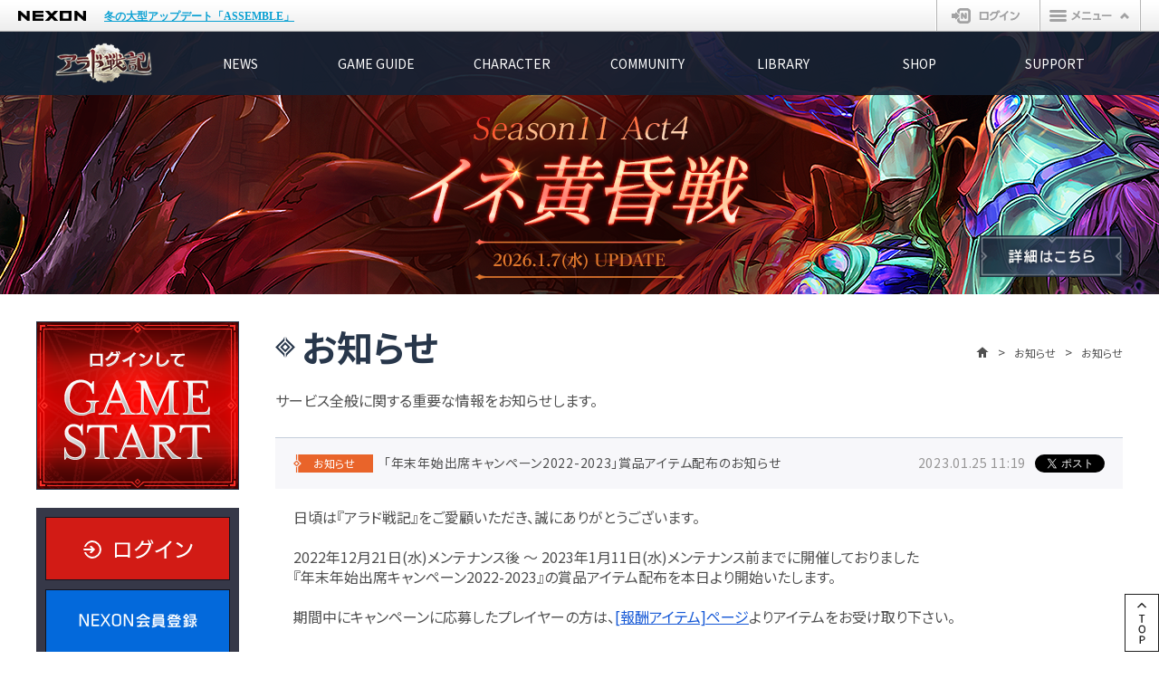

--- FILE ---
content_type: text/html; charset=utf-8
request_url: https://arad.nexon.co.jp/news/notice_view.aspx?no=23595
body_size: 27078
content:


<!doctype html>
<html lang="ja">
<head>
    <meta charset="utf-8">
    
    <meta name="description" content="【「年末年始出席キャンペーン2022-2023」賞品アイテム配布のお知らせ】！オンラインゲームの株式会社ネクソンが運営するアクションRPGアラド戦記の公式サイト。">
    <meta name="keywords" content="お知らせ,オンラインゲーム,アラド戦記,arad,ネクソン,nexon">
    <meta name="robots" content="index,follow">


    <meta name="viewport" content="width=device-width,user-scalable=yes,initial-scale=1.0">

    
    <title>「年末年始出席キャンペーン2022-2023」賞品アイテム配布のお知らせ│お知らせ│アラド戦記 - 公式サイト</title>

    <link rel="shortcut icon" href="https://static.nexon.co.jp/arad03/common/arad_favi.ico">

    <!-- css common -->
    <link rel="stylesheet" href="https://imgfiles.nexon.co.jp/nxqj/gnb/css/gnb_cdn_http_white.css">
    <link rel="preconnect" href="https://fonts.gstatic.com">
    <link rel="stylesheet" href="https://fonts.googleapis.com/css2?family=Noto+Sans+JP:wght@400;500;700&display=swap">
    <link rel="stylesheet" href="/content/common.css">

    
    <link rel="stylesheet" type="text/css" href="/content/news.css">


    <!-- js common -->
    <script src="https://static.nexon.co.jp/global/lib/jquery/2.1.4/jquery-2.1.4.min.js"></script>
    <script src="https://static.nexon.co.jp/global/lib/jquery.plugin/swiper/8.4.5/swiper-bundle.min.js"></script>
    <script src="/scripts/common.js"></script>
    
    <script src="https://ssl.nexon.com/s1/da/a2s.js"></script>
    <script>
        $(function () { $h.a2s.setClickLog(); })
    </script>
    
        <script src="https://imgfiles.nexon.co.jp/nxqj/gnb/js/gnb_gtm.js"></script>
        
    <!-- Google tag (gtag.js) -->
    <script async src="https://www.googletagmanager.com/gtag/js?id=AW-17120575036"></script>
    <script>
        window.dataLayer = window.dataLayer || [];
        function gtag() { dataLayer.push(arguments); }
        gtag('js', new Date());

        gtag('config', 'AW-17120575036');
    </script>
    

    
<script src="https://platform.nexon.co.jp/Auth/NGM/JS/NGMModuleInfo.js" type="text/javascript"></script>
<script src="https://platform.nexon.co.jp/Auth/NGM/JS/npf_ngm.js" type="text/javascript"></script>
<script src="https://platform.nexon.co.jp/Auth/js/npf_auth_c.js" type="text/javascript"></script>

<script type="text/javascript">
    var ngm_key;
    var game_quick = function () {

    
    alert('ゲームをプレイするにはログインが必要です。\nログインページに移動します。');
    var loginBtnUrl = $('#login-btn').attr('href');
    location.href = loginBtnUrl;
    return false;
    

        try {
            var displayModalPlugin = $(".l-modal > .message")[0] ? true : false;
            if (displayModalPlugin) {
                var datenow = new Date();
                var mcookieslist = document.cookie.split(";");
                document.cookie = "ngmclick=" + datenow + "; path=/; max-age=300;";
                for (var i in mcookieslist) {
                    var cookievalue = mcookieslist[i].split("=");
                    if (cookievalue.length > 1 && cookievalue[0].replace(" ", "") == "ngmclick") {
                        var clicktime = new Date(cookievalue[1]);
                        var checkdate = new Date();
                        checkdate.setMinutes(checkdate.getMinutes() + 5);
                        if (clicktime < checkdate) {
                            document.cookie = "ngmclick=; max-age=0;"
                            modalMessage();
                            break;
                        }
                    }
                }
            }
        } catch (Ex) { }

        game_quick2();
    }

    var game_quick2 = function () {
        try { _uiconv.push({ 'id': 'gamestart_arad', 'lg_id': ''}); } catch (e) { }

        

        ifrm_h01.location.href = '/launcher/game/GameStart.aspx'
    }

    var lp_game_quick = function () {
        game_quick();
    }
</script>


    <!-- SNS -->
    <meta property="og:title" content="アラド戦記 - 公式サイト">
    <meta property="og:type" content="website">
    <meta property="og:url" content="https://arad.nexon.co.jp/">
    <meta property="og:image" content="https://static.nexon.co.jp/arad/ver2023/common/tw.jpg">
    <meta property="og:site_name" content="アラド戦記 - 公式サイト">
    <meta property="og:description" content="限界知らずの豪快さ！オンラインアクションRPGの最高峰を体験せよ！ オンラインゲームの株式会社ネクソンが運営するアクションRPGアラド戦記の公式サイト。">
    <meta name="twitter:card" content="summary_large_image">
    <meta name="twitter:site" content="@DJ_BROTHERS5">
</head>
<body class="nexon">
    
  <!-- Google Tag Manager -->
  <noscript><iframe src="https://www.googletagmanager.com/ns.html?id=GTM-TFJ25H" height="0" width="0" style="display:none;visibility:hidden"></iframe></noscript>
  <script>(function(w,d,s,l,i){w[l]=w[l]||[];w[l].push({'gtm.start':new Date().getTime(),event:'gtm.js'});var f=d.getElementsByTagName(s)[0],j=d.createElement(s),dl=l!='dataLayer'?'&l='+l:'';j.async=true;j.src='https://www.googletagmanager.com/gtm.js?id='+i+dl;f.parentNode.insertBefore(j,f);})(window,document,'script','dataLayer','GTM-TFJ25H');</script>
  <noscript><iframe src="https://www.googletagmanager.com/ns.html?id=GTM-TT89PKW" height="0" width="0" style="display:none;visibility:hidden"></iframe></noscript> 
  <script>(function (w, d, s, l, i) { w[l] = w[l] || []; w[l].push({ 'gtm.start': new Date().getTime(), event: 'gtm.js' }); var f = d.getElementsByTagName(s)[0], j = d.createElement(s), dl = l != 'dataLayer' ? '&l=' + l : ''; j.async = true; j.src = 'https://www.googletagmanager.com/gtm.js?id=' + i + dl; f.parentNode.insertBefore(j, f); })(window, document, 'script', 'dataLayer', 'GTM-TT89PKW');</script>
  <script>(function (w, d, s, l, i) { w[l] = w[l] || []; w[l].push({ 'gtm.start': new Date().getTime(), event: 'gtm.js' }); var f = d.getElementsByTagName(s)[0], j = d.createElement(s), dl = l != 'dataLayer' ? '&l=' + l : ''; j.async = true; j.src = 'https://www.googletagmanager.com/gtm.js?id=' + i + dl; f.parentNode.insertBefore(j, f); })(window, document, 'script', 'dataLayer', 'GTM-PWP6FF9H');</script>
<noscript><iframe src="https://www.googletagmanager.com/ns.html?id=GTM-PWP6FF9H" height="0" width="0" style="display:none;visibility:hidden"></iframe></noscript>

  <!-- End Google Tag Manager -->
    <!-- GNB -->
    
  <div id="gnb-container"></div>
  <script async>WriteGNB(true, false, '', '/login/logoutprocess.aspx');</script>
    <!-- /GNB -->

    <div class="l-wrapper">
        <header class="l-sub-header">
            <div class="common-inner">

                
<div class="gnav">
    <div class="gnav__inner">
        <div class="gnav__logo">
            <h1><a href="/"><span class="hide">アラド戦記</span></a></h1>

            
                <div class="login btn"><a href="https://jp.nexon.com/signin/login/?gm=arad&redirect=http%3a%2f%2farad.nexon.co.jp%2fnews%2fnotice_view.aspx%3fno%3d23595"><span class="hide">ログイン</span></a></div>
            
            

            <div class="btn-sp-menu">
                <span></span>
                <span></span>
                <span></span>
            </div>

        </div>
        <nav class="gnav__main">
            <ul class="category-list">
                <li class="category news current">
                    <a href="/news/all.aspx" class="main-menu">NEWS</a>
                    <ul class="sub-menu">
                        <li><a href="/news/all.aspx" class="js-hover ">全体</a></li>
                        <li><a href="/news/notice.aspx" class="js-hover current">お知らせ</a></li>
                        <li><a href="/news/event.aspx" class="js-hover ">イベント</a></li>
                        <li><a href="/news/maintenance.aspx" class="js-hover ">メンテナンス</a></li>
                        <li><a href="/news/update.aspx" class="js-hover ">アップデート</a></li>
                        <li><a href="/news/gmblog.aspx" class="js-hover ">GMブログ</a></li>
                    </ul>
                </li> 
                <li class="category gameguide ">
                    <a href="/gameguide/about.aspx" class="main-menu">GAME GUIDE</a>
                    <ul class="sub-menu">
                        <li><a href="/gameguide/about.aspx" class="js-hover ">アラド戦記とは</a></li>
                        <li><a href="/gameguide/beginner/guide_list.aspx" class="js-hover ">初心者ガイド</a></li>
                        <li><a href="/gameguide/returnee/guide_list.aspx" class="js-hover ">復帰者ガイド</a></li>
                        <li><a href="/gameguide/buffer_guide.aspx" class="js-hover ">バッファーガイド</a></li>
                        <li><a href="/campaign/202308/seria_newbie.aspx" class="js-hover ">セリアの歓迎：新規</a></li>
                        <li><a href="/campaign/202308/seria_return.aspx" class="js-hover ">セリアの歓迎：復帰</a></li>
                    </ul>
                </li> 
                <li class="category character ">
                    <a href="/character/all.aspx" class="main-menu">CHARACTER</a>
                    <ul class="sub-menu">
                        <li><a href="/character/all.aspx" class="js-hover ">一覧</a></li>
                        <li><a href="/character/ghostknight_m.aspx" class="js-hover ">鬼剣士 (男)</a></li>
                        <li><a href="/character/ghostknight_f.aspx" class="js-hover ">鬼剣士 (女)</a></li>
                        <li><a href="/character/fighter_m.aspx" class="js-hover ">格闘家 (男)</a></li>
                        <li><a href="/character/fighter_f.aspx" class="js-hover ">格闘家 (女)</a></li>
                        <li><a href="/character/gunner_m.aspx" class="js-hover ">ガンナー (男)</a></li>
                        <li><a href="/character/gunner_f.aspx" class="js-hover ">ガンナー (女)</a></li>
                        <li><a href="/character/magician_m.aspx" class="js-hover ">メイジ (男)</a></li>
                        <li><a href="/character/magician_f.aspx" class="js-hover ">メイジ (女)</a></li>
                        <li><a href="/character/priest_m.aspx" class="js-hover ">プリースト (男)</a></li>
                        <li><a href="/character/priest_f.aspx" class="js-hover ">プリースト (女)</a></li>
                        <li><a href="/character/thief_f.aspx" class="js-hover ">シーフ</a></li>
                        <li><a href="/character/darkknight_m.aspx" class="js-hover ">ダークナイト</a></li>
                        <li><a href="/character/creator_f.aspx" class="js-hover ">クリエイター</a></li>
                        <li><a href="/character/knight_f.aspx" class="js-hover ">ナイト</a></li>
                        <li><a href="/character/demoniclancer_m.aspx" class="js-hover ">魔槍士</a></li>
                        <li><a href="/character/gunblader_m.aspx" class="js-hover ">ガンブレーダー</a></li>
                        <li><a href="/character/archer_f.aspx" class="js-hover " target="_top">アーチャー</a></li>
                    </ul>
                </li>  
                <li class="category community ">
                    <a href="/community/pvpranking_tier.aspx" class="main-menu">COMMUNITY</a>
                    <ul class="sub-menu">
                        <li><a href="/community/pvpranking_tier.aspx" class="js-hover ">決闘ランキング</a></li>
                        <li><a href="/community/fame_ranking.aspx" class="js-hover ">名声値ランキング</a></li>
                        <li><a href="/community/community_point.aspx" class="js-hover ">コミュニティポイント</a></li>
                        <li><a href="/community/discord.aspx" class="js-hover ">公式Discordサーバー</a></li>
                    </ul>
                </li>                            
                <li class="category library ">
                    <a href="/library/download.aspx" class="main-menu">LIBRARY</a>
                    <ul class="sub-menu">
                        <li><a href="/library/download.aspx" class="js-hover ">ゲームダウンロード</a></li>
                        <li><a href="/library/movie.aspx" class="js-hover ">ムービー</a></li>
                        <li><a href="/library/wallpaper.aspx" class="js-hover ">壁紙</a></li>
                        <li><a href="/library/comic.aspx" class="js-hover ">コミック</a></li>
                        <li><a href="/library/update.aspx" class="js-hover ">アップデートヒストリー</a></li>
                    </ul>
                </li>    
                <li class="category shop ">
                    <a href="/shop/randomitem.aspx" class="main-menu">SHOP</a>
                    <ul class="sub-menu">
                        <li><a href="/shop/randomitem.aspx" class="js-hover ">ランダム型アイテム</a></li>
                    </ul>
                </li> 
                <li class="category support ">
                    <a href="/support/disconnect_report_regist.aspx" class="main-menu">SUPPORT</a>
                    <ul class="sub-menu">
                        <li><a href="https://support.nexon.co.jp/category/show/3" class="js-hover " target="_blank">よくある質問</a></li>
                        <li><a href="https://jp.nexon.com/support/inquiry/?gm=arad" class="js-hover " target="_blank">お問い合わせ</a></li>
                        <li><a href="/support/disconnect_report_regist.aspx" class="js-hover ">停止ID調査申請</a></li>
                        <li><a href="/support/goblinoff.aspx" class="js-hover ">ゴブリンパッド解除</a></li>
                        <li><a href="/support/coupon.aspx" class="js-hover ">アイテムクーポン</a></li>
                        <li><a href="/support/reward.aspx" class="js-hover ">報酬アイテム</a></li>
                        <li><a href="/support/enquete.aspx" class="js-hover ">アンケート</a></li>
                        <li><a href="/support/entry.aspx" class="js-hover ">応募</a></li>
                    </ul>
                </li> 
            </ul>
        </nav>
    </div>
</div>

                <div class="sub-header-main">

                    <div class="sub-header-main__inner">

                        <div class="update-detail">
                            <h2 class="hide">Season11 Act 4.イネ黄昏戦</h2>
                            
                            <div class="update-detail__link btn"><a href="/update/season11_act4/"><span>詳細はこちら</span></a></div>
                            
                        </div>

                    </div>

                    <div class="update-image-area">
    <div class="update-image-area__img pc" style="background-image: url(https://static.nexon.co.jp/arad/notice/2026/0107/S11A4/bg_260107_season11act4.png );"></div>
    <div class="update-image-area__img sp" style="background-image: url(https://static.nexon.co.jp/arad/notice/2026/0107/S11A4/header_260107_season11act4.png);"></div>
</div>


                </div>

            </div>

        </header>

        <main class="l-sub-main">
            <div class="l-sub-main__inner">
                
    <article>
        <div class="ttl-area">
            <h2 class="ttl-area__ttl">お知らせ</h2>

            
<ul class="ttl-area__breadcrumb">
    <li class="home"><a href="/"><span class="hide">home</span></a></li>
    
    <li><a href="/news/all.aspx">お知らせ</a></li>
    
    <li><span>お知らせ</span></li>
</ul>

        </div>
        <p class="desc-area">サービス全般に関する重要な情報をお知らせします。</p>

        

<ul class="news-list-view">
    <li class="news-list-view__item">
        <p class="icon news"><span>お知らせ</span></p>
        <p class="subject">「年末年始出席キャンペーン2022-2023」賞品アイテム配布のお知らせ</p>
        <p class="date">2023.01.25 11:19</p>
        <p class="x">
            <a href="https://twitter.com/share?ref_src=twsrc%5Etfw" class="twitter-share-button" data-lang="ja" data-hashtags="アラド戦記" data-url="http://arad.nexon.co.jp/news/notice_view.aspx?no=23595" data-show-count="false">Post</a>
            <script async src="https://platform.twitter.com/widgets.js" charset="utf-8"></script>
        </p>
    </li>
</ul> 

<div class="view-detail">
  日頃は『アラド戦記』をご愛顧いただき、誠にありがとうございます。<br /><br />2022年12月21日(水)メンテナンス後 ～ 2023年1月11日(水)メンテナンス前までに開催しておりました<br />『年末年始出席キャンペーン2022-2023』の賞品アイテム配布を本日より開始いたします。<br /><br />期間中にキャンペーンに応募したプレイヤーの方は、<a href="http://arad.nexon.co.jp/support/reward.aspx">[報酬アイテム]ページ</a>よりアイテムをお受け取り下さい。<br /><br /><font size="2" color="#339900"><b> 【アイテム受け取り対象】</b></font><br />2022年12月21日(水)メンテナンス後 ～ 2023年1月11日(水)メンテナンス前にキャンペーンに応募したプレイヤーの方<br /><br /><font size="2" color="#339900"><b> 【配布アイテム】</b></font><br />累計出席日数に応じて、以下のアイテムをプレゼントします。<br /><br />〇ゲームアイテム＜もれなくプレゼント＞<br />出席日数1日達成：コインメダリオン　3個<br />出席日数5日達成：業師の箱　3個<br />出席日数10日達成：疲労度30回復の秘薬　3個<br />出席日数15日達成：1回用装備オプションレベル成長券 3個<br /><br /><a href="http://arad.nexon.co.jp/support/reward.aspx">[報酬アイテム]ページ</a>よりアイテムをお受け取り下さい。<br />※賞品の付与をもって当選者の発表に代えさせていただきます。<br />お手数をおかけいたしますが、受け取りのお試しいただきますようお願い申し上げます。<br /><br /><font size="2" color="#339900"><b> 【配布アイテム受け取り方法】</b></font><br />1.公式トップページにログイン<br />2.公式トップページの上部にある「サポート」メニューを選択<br />3.サポートメニューにある「報酬アイテム」をクリック<br />4.受け取るキャラクターを選択してアイテムをお受け取りください。<br /><br /><font size="2" color="#339900"><b> 【受け取り期間】</b></font><br />2023年1月25日(水)メンテナンス終了後 ～ 2023年2月22日(水)06：00：00<br /><br /><font size="2" color="#339900"><b> 【キャンペーン詳細】</b></font><br /><a href="https://arad.nexon.co.jp/news/notice_view.aspx?no=23517">https://arad.nexon.co.jp/news/notice_view.aspx?no=23517</a><br /><br />※選考方法、応募受付の確認、当選・落選についてのご質問、お問い合わせは受け付けておりません。<br /><br /><br />今後とも『アラド戦記』をよろしくお願い申し上げます。<br /><br /><br />『アラド戦記』運営チーム
</div>

<div class="btn back-list"><a href="https://arad.nexon.co.jp:443/news/notice.aspx"><span class="hide">一覧へ戻る</span></a></div>

    </article>

    
                

<div class="l-side-area">

    
    
    <script type="text/javascript">
        var clickLoginBtn = function () {
            try{
                _uiconv.push({ 'id': 'web_login_arad', 'lg_id': '' });
            } catch (e) { }
            return true;
        }

        var openidLogin = function () {
            try{
                _uiconv.push({ 'id': 'web_login_arad', 'lg_id': '' });
            } catch (e) { }
            return true;
        }
    </script>

    <div class="login-area">
        <div class="login-area__gamestart gs-login btn"><a href="#" onclick="game_quick();return false;"><span>ログインしてGAME START</span></a></div>

        <div class="login-area__logout">
            <div class="btn-link login btn"><a href="https://jp.nexon.com/signin/login/?gm=arad&redirect=http%3a%2f%2farad.nexon.co.jp%2fnews%2fnotice_view.aspx%3fno%3d23595" onclick="return clickLoginBtn();" id="login-btn"><span>ログイン</span></a></div>
            <div class="btn-link reg btn"><a href="https://jp.nexon.com/regist/?gm=arad" onclick="_uiconv.push({ 'id': 'idregist_arad', 'lg_id': '' });" target="_blank"><span>NEXON会員登録</span></a></div>
        </div>
    </div>





    <div class="sidemenu">
        
    <h3 class="sidemenu__sttl">お知らせ</h3>
    <ul class="sidemenu__list">
        <li class=""><a href="/news/all.aspx">全体</a></li>
        <li class="current"><a href="/news/notice.aspx">お知らせ</a></li>
        <li class=""><a href="/news/event.aspx">イベント</a></li>
        <li class=""><a href="/news/maintenance.aspx">メンテナンス</a></li>
        <li class=""><a href="/news/update.aspx">アップデート</a></li>
        <li class=""><a href="/news/gmblog.aspx">GMブログ</a></li>
    </ul>













        

<script>
    $(function () {
        // UserInsight
        $('.ui-common-download').on('click', function () {
            try {
                _uiconv.push({ 'id': 'common_arad', 'lg_id': '', 'free_1': 'download', 'free_2': 'btn' });
            } catch (e) {
            }
        });

        $('.ui-common-reward').on('click', function () {
            try {
                _uiconv.push({ 'id': 'common_arad', 'lg_id': '', 'free_1': 'reward', 'free_2': 'btn' });
            } catch (e) {
            }
        });

        $('.ui-common-community_point').on('click', function () {
            try {
                _uiconv.push({ 'id': 'common_arad', 'lg_id': '', 'free_1': 'community_point', 'free_2': 'btn' });
            } catch (e) {
            }
        });

        $('.ui-common-entry').on('click', function () {
            try {
                _uiconv.push({ 'id': 'common_arad', 'lg_id': '', 'free_1': 'entry', 'free_2': 'btn' });
            } catch (e) {
            }
        });

        $('.ui-common-enquete').on('click', function () {
            try {
                _uiconv.push({ 'id': 'common_arad', 'lg_id': '', 'free_1': 'enquete', 'free_2': 'btn' });
            } catch (e) {
            }
        });

        $('.ui-common-onetimepassword').on('click', function () {
            try {
                _uiconv.push({ 'id': 'common_arad', 'lg_id': '', 'free_1': 'onetimepassword', 'free_2': 'btn' });
            } catch (e) {
            }
        });

        $('.ui-common-netcafe').on('click', function () {
            try {
                _uiconv.push({ 'id': 'common_arad', 'lg_id': '', 'free_1': 'netcafe', 'free_2': 'btn' });
            } catch (e) {
            }
        });
    });
</script>
<ul class="sidemenu-other">
    <li class="sidemenu-other__item btn game-dl"><a href="/library/download.aspx" class="ui-common-download"><span>ゲームダウンロード</span></a></li>
    <li class="sidemenu-other__item btn n-point"><a href="https://jp.nexon.com/point/" target="_blank"><span>NEXONポイントチャージ</span></a></li>
    <li class="sidemenu-other__item btn reward"><a href="/support/reward.aspx" class="ui-common-reward"><span>報酬アイテム</span></a></li>
    <li class="sidemenu-other__item btn c-point"><a href="/community/community_point.aspx" class="ui-common-community_point"><span>コミュニティポイント</span></a></li>
    <li class="sidemenu-other__item btn app"><a href="/support/entry.aspx" class="ui-common-entry"><span>応募</span></a></li>
    <li class="sidemenu-other__item btn survey"><a href="/support/enquete.aspx" class="ui-common-enquete"><span>アンケート</span></a></li>
    <li class="sidemenu-other__item btn otp"><a href="https://arad.nexon.co.jp/news/notice_view.aspx?no=2984" target="_self" class="ui-common-onetimepassword"><span>ワンタイムパスワード特典</span></a>
</ul>

    </div>

</div>

            </div>

		    <div class="btn-pgtp-area">
			    <div class="btn-pgtp-area__btn fixed btn"><a href="#" class="js-scroll-top"><span class="hide">上へ戻る</span></a></div>
		    </div>	

        </main>

        
<footer class="l-footer">
    <ul>
<li><a href="https://www.nexon.co.jp/" target="_blank">運営会社</a></li>
<li><a href="https://jp.nexon.com/rule/agreement.aspx">利用規約</a></li>
<li><a href="https://www.nexon.co.jp/privacypolicy/" target="_blank">プライバシーポリシー</a></li>
<li><a href="https://jp.nexon.com/rule/tokusyo.aspx">特定商取引法に基づく表記</a></li>
<li><a href="https://jp.nexon.com/rule/settlement.aspx">資金決済法に基づく表記</a></li>
<li><a href="https://jp.nexon.com/rule/copyright.aspx">著作権ガイドライン</a></li>
<li><a href="https://jp.nexon.com/rule/customer-harassment">カスタマーハラスメント対応方針</a></li>
<li><a href="https://www.nexon.co.jp/ir/" target="_blank">IR情報</a></li>
<li><a href="https://recruit.nexon.co.jp/" target="_blank">採用情報</a></li>
</ul>

    <p class="link-nexon"><a href="https://jp.nexon.com/" target="_blank">オンラインゲームはネクソン</a></p>
    <p class="copy">&copy; 2009 NEOPLE Inc. and NEXON Co., Ltd. All Rights Reserved.</p>
    <div class="logo-nexon"><span class="hide">NEXON</span></div>

</footer>

        
<div class="l-modal">

    <div class="modal youtube">
        <div class="modal__inner">
            <div class="modal__body">
                <div class="youtube-player"></div>
                <div class="close btn"><button class="js-hover" onclick="javascript:modalClose();"><span class="hide">×</span></button></div>
            </div>
        </div>
    </div>

    <div class="modal message">
        <div class="modal__inner">
            <div class="modal__body">
                <div class="common-message">
                    <h2>ゲームの起動を待っています</h2>
                    <p>しばらく待ってもゲームが自動的に起動されない場合は、<a href="/library/download.aspx">専用プラグイン</a>をインストールしてください。<br>
                    専用プラグインをインストールしても問題が解決しない場合は、<a href="https://jp.nexon.com/support" target="_blank">サポート</a>までお問い合わせください。</p>
                </div>
                <div class="close btn"><button class="js-hover" onclick="javascript:modalClose();"><span class="hide">×</span></button></div>
            </div>
        </div>
    </div> 

    

    
</div>


        <iframe id="ifrm_h01" name="ifrm_h01" title="gamestart" style="display: none;" src="about:blank"></iframe>
        
        

    </div>
</body>
</html>


--- FILE ---
content_type: text/css
request_url: https://arad.nexon.co.jp/content/common.css
body_size: 97923
content:
@charset "UTF-8";
/*
	Licensed under SIL OPEN FONT LICENSE Version 1.1
	NotoSansJP-Regular.otf: Copyright 2012 Google Inc. All Rights Reserved.
	NotoSansJP-Medium.otf: Copyright 2012 Google Inc. All Rights Reserved.
	NotoSansJP-Bold.otf: Copyright 2012 Google Inc. All Rights Reserved.
	Copyright 2012 Google Inc. All Rights Reserved.
*/
/*! destyle.css v2.0.2 | MIT License | https://github.com/nicolas-cusan/destyle.css */
/* Reset box-model and set borders */
/* ============================================ */
::before,
::after {
  box-sizing: border-box;
  border-style: solid;
  border-width: 0;
}

/* Document */
/* ============================================ */
/**
 * 1. Correct the line height in all browsers.
 * 2. Prevent adjustments of font size after orientation changes in iOS.
 * 3. Remove gray overlay on links for iOS.
 */
html {
  line-height: 1.15; /* 1 */
  -webkit-text-size-adjust: 100%; /* 2 */
  -webkit-tap-highlight-color: transparent; /* 3*/
}

/* Sections */
/* ============================================ */
/**
 * Remove the margin in all browsers.
 */
body {
  margin: 0;
  padding: 0;
}

/**
 * Render the `main` element consistently in IE.
 */
main {
  display: block;
}

/* Vertical rhythm */
/* ============================================ */
p,
table,
blockquote,
address,
pre,
iframe,
form,
figure,
dl {
  margin: 0;
  padding: 0;
}

/* Headings */
/* ============================================ */
h1,
h2,
h3,
h4,
h5,
h6 {
  font-size: inherit;
  line-height: inherit;
  font-weight: inherit;
  margin: 0;
  padding: 0;
}

/* Lists (enumeration) */
/* ============================================ */
ul,
ol {
  margin: 0;
  padding: 0;
  list-style: none;
}

/* Lists (definition) */
/* ============================================ */
dt {
  font-weight: bold;
}

dd {
  margin-left: 0;
}

/* Grouping content */
/* ============================================ */
/**
 * 1. Add the correct box sizing in Firefox.
 * 2. Show the overflow in Edge and IE.
 */
hr {
  box-sizing: content-box; /* 1 */
  height: 0; /* 1 */
  overflow: visible; /* 2 */
  border-top-width: 1px;
  margin: 0;
  clear: both;
  color: inherit;
}

/**
 * 1. Correct the inheritance and scaling of font size in all browsers.
 * 2. Correct the odd `em` font sizing in all browsers.
 */
pre {
  font-family: monospace, monospace; /* 1 */
  font-size: inherit; /* 2 */
}

address {
  font-style: inherit;
}

/* Text-level semantics */
/* ============================================ */
/**
 * Remove the gray background on active links in IE 10.
 */
a {
  background-color: transparent;
  text-decoration: none;
  color: inherit;
}

/**
 * 1. Remove the bottom border in Chrome 57-
 * 2. Add the correct text decoration in Chrome, Edge, IE, Opera, and Safari.
 */
abbr[title] {
  text-decoration: underline; /* 2 */
  text-decoration: underline dotted; /* 2 */
}

/**
 * Add the correct font weight in Chrome, Edge, and Safari.
 */
b,
strong {
  font-weight: bolder;
}

/**
 * 1. Correct the inheritance and scaling of font size in all browsers.
 * 2. Correct the odd `em` font sizing in all browsers.
 */
code,
kbd,
samp {
  font-family: monospace, monospace; /* 1 */
  font-size: inherit; /* 2 */
}

/**
 * Add the correct font size in all browsers.
 */
small {
  font-size: 80%;
}

/**
 * Prevent `sub` and `sup` elements from affecting the line height in
 * all browsers.
 */
sub,
sup {
  font-size: 75%;
  line-height: 0;
  position: relative;
  vertical-align: baseline;
}

sub {
  bottom: -0.25em;
}

sup {
  top: -0.5em;
}

/* Embedded content */
/* ============================================ */
/**
 * Prevent vertical alignment issues.
 */
img,
embed,
object,
iframe {
  vertical-align: bottom;
}

/* Forms */
/* ============================================ */
/**
 * Reset form fields to make them styleable
 */
button,
input,
optgroup,
select,
textarea {
  vertical-align: middle;
  color: inherit;
  font: inherit;
  padding: 0;
  margin: 0;
  outline: 0;
  text-align: inherit;
}

/**
 * Reset radio and checkbox appearance to preserve their look in iOS.
 */
[type=checkbox] {
  -webkit-appearance: checkbox;
  appearance: checkbox;
}

[type=radio] {
  -webkit-appearance: radio;
  appearance: radio;
}

/**
 * Show the overflow in IE.
 * 1. Show the overflow in Edge.
 */
button,
input {
  /* 1 */
  overflow: visible;
}

/**
 * Remove the inheritance of text transform in Edge, Firefox, and IE.
 * 1. Remove the inheritance of text transform in Firefox.
 */
button,
select {
  /* 1 */
  text-transform: none;
}

/**
 * Correct the inability to style clickable types in iOS and Safari.
 */
button,
[type=button],
[type=reset],
[type=submit] {
  cursor: pointer;
}

button[disabled],
[type=button][disabled],
[type=reset][disabled],
[type=submit][disabled] {
  cursor: default;
}

/**
 * Remove the inner border and padding in Firefox.
 */
button::-moz-focus-inner,
[type=button]::-moz-focus-inner,
[type=reset]::-moz-focus-inner,
[type=submit]::-moz-focus-inner {
  border-style: none;
  padding: 0;
}

/**
 * Restore the focus styles unset by the previous rule.
 */
button:-moz-focusring,
[type=button]:-moz-focusring,
[type=reset]:-moz-focusring,
[type=submit]:-moz-focusring {
  outline: 1px dotted ButtonText;
}

/**
 * Remove arrow in IE10 & IE11
 */
select::-ms-expand {
  display: none;
}

/**
 * Remove padding
 */
option {
  padding: 0;
}

/**
 * Reset to invisible
 */
fieldset {
  margin: 0;
  padding: 0;
  min-width: 0;
}

/**
 * 1. Correct the text wrapping in Edge and IE.
 * 2. Correct the color inheritance from `fieldset` elements in IE.
 * 3. Remove the padding so developers are not caught out when they zero out
 *    `fieldset` elements in all browsers.
 */
legend {
  color: inherit; /* 2 */
  display: table; /* 1 */
  max-width: 100%; /* 1 */
  padding: 0; /* 3 */
  white-space: normal; /* 1 */
}

/**
 * Add the correct vertical alignment in Chrome, Firefox, and Opera.
 */
progress {
  vertical-align: baseline;
}

/**
 * Remove the default vertical scrollbar in IE 10+.
 */
textarea {
  overflow: auto;
}

/**
 * Correct the cursor style of increment and decrement buttons in Chrome.
 */
[type=number]::-webkit-inner-spin-button,
[type=number]::-webkit-outer-spin-button {
  height: auto;
}

/**
 * 1. Correct the outline style in Safari.
 */
[type=search] {
  outline-offset: -2px; /* 1 */
}

/**
 * Remove the inner padding in Chrome and Safari on macOS.
 */
/*
[type="search"]::-webkit-search-decoration {
  -webkit-appearance: none;
}
*/
/**
 * 1. Correct the inability to style clickable types in iOS and Safari.
 * 2. Change font properties to `inherit` in Safari.
 */
::-webkit-file-upload-button {
  font: inherit; /* 2 */
}

/**
 * Clickable labels
 */
label[for] {
  cursor: pointer;
}

/* Interactive */
/* ============================================ */
/*
 * Add the correct display in Edge, IE 10+, and Firefox.
 */
details {
  display: block;
}

/*
 * Add the correct display in all browsers.
 */
summary {
  display: list-item;
}

/*
 * Remove outline for editable content.
 */
[contenteditable] {
  outline: none;
}

/* Table */
/* ============================================ */
table {
  border-collapse: collapse;
  border-spacing: 0;
}

caption {
  text-align: left;
}

td,
th {
  vertical-align: top;
  padding: 0;
}

th {
  text-align: left;
  font-weight: bold;
}

/* Misc */
/* ============================================ */
/**
 * Add the correct display in IE 10+.
 */
template {
  display: none;
}

/**
 * Add the correct display in IE 10.
 */
[hidden] {
  display: none;
}

* {
  box-sizing: border-box;
}

body {
  font-family: "Noto Sans JP", "Helvetica Neue", Arial, "Hiragino Kaku Gothic ProN", "Hiragino Sans", Meiryo, sans-serif;
  color: #505050;
  font-size: 3.7333333333vw;
  font-weight: 400;
  margin: 0;
  padding: 0;
}
body > img {
  position: absolute;
  display: none;
  width: 0;
  height: 0;
  opacity: 0;
  pointer-events: none;
  transform: scale(0);
}
body.modal-open {
  overflow: hidden;
}

h1, h2, h3, h4, h5, h6 {
  margin: 0;
  padding: 0;
}

div, p, ul, ol, dl, li, dt, dd {
  word-break: break-all;
  line-height: 1.4;
  margin: 0;
  padding: 0;
}

tr, th, td {
  word-break: break-all;
  line-height: 1.4;
  margin: 0;
  padding: 0;
}

ul, ol {
  list-style-type: none;
}

img {
  border: none;
  vertical-align: top;
}

form {
  margin: 0;
  padding: 0;
}

select, label, [type=radio], [type=checkbox] {
  cursor: pointer;
}

select {
  background: #fff;
}

[type=text], [type=date], [type=email],
[type=number], [type=password], [type=search],
[type=tel], [type=url] {
  background: #fff;
  caret-color: #373737;
  border: solid 1px #abadb3;
  font-family: "Noto Sans JP", "Helvetica Neue", Arial, "Hiragino Kaku Gothic ProN", "Hiragino Sans", Meiryo, sans-serif;
}

a,
a:visited,
a:hover,
a:active {
  -webkit-tap-highlight-color: rgba(0, 0, 0, 0);
  outline: none !important;
}

.btn {
  -webkit-tap-highlight-color: rgba(0, 0, 0, 0);
  position: relative;
}
.btn a, .btn button {
  position: absolute;
  top: 0;
  left: 0;
  display: block;
  width: 100%;
  height: 100%;
}
.btn a span, .btn button span {
  display: none;
}
.btn a img, .btn button img {
  width: 100%;
  height: auto;
}
.btn a::after, .btn button::after {
  opacity: 0;
  content: "";
  position: absolute;
  top: 0;
  left: 0;
  width: 100%;
  height: 100%;
  transition: all 0.1s linear;
}
.btn a.is-hover::after, .btn button.is-hover::after {
  opacity: 1;
}

:placeholder-shown {
  color: #666;
}

::-webkit-input-placeholder {
  color: #666;
}

:-moz-placeholder {
  color: #666;
  opacity: 1;
}

::-moz-placeholder {
  color: #666;
  opacity: 1;
}

::-ms-input-placeholder {
  color: #666;
}

::placeholder {
  color: #666;
}

:focus:placeholder-shown {
  color: transparent;
}

:focus::-webkit-input-placeholder {
  color: transparent;
}

:focus:-moz-placeholder {
  color: transparent;
}

:focus::-moz-placeholder {
  color: transparent;
}

:focus::-ms-input-placeholder {
  color: transparent;
}

:focus::placeholder {
  color: transparent;
}

.hide {
  display: none;
}

.common-inner {
  position: absolute;
  top: 0;
  left: 0;
  width: 100%;
  height: 100%;
}

button {
  border: none;
  outline: none;
  background: none;
}

/******************************************************************************
GNB
******************************************************************************/
#gnb-container {
  min-width: 1200px;
  display: block;
}
#gnb-container #gnb2 {
  min-width: 1200px;
}

/****************************************
for hg
*****************************************/
body.hg #gnb-container {
  display: none;
}
body.hg .gnb-hg {
  position: relative;
  width: 100%;
  height: 55px;
  border-bottom: 1px solid #d0d0d0;
}
body.hg .gnb-hg__inner {
  width: 960px;
  margin: 0 auto;
  height: 100%;
}
body.hg .gnb-hg .logo {
  display: flex;
  height: 100%;
  align-items: center;
}

/******************************************************************************
base
******************************************************************************/
body {
  font-size: 14px;
  font-feature-settings: "palt";
}

/******************************************************************************
wrapper
******************************************************************************/
.l-wrapper,
.l-sub-wrapper {
  min-width: 1200px;
}

/******************************************************************************
header
******************************************************************************/
.l-sub-header {
  position: relative;
  width: 100%;
  height: 0;
  padding-top: 290px;
}

.sub-header-main {
  position: relative;
  width: 100%;
  height: 100%;
  overflow: hidden;
}
.sub-header-main__inner {
  position: relative;
  width: 1200px;
  height: 100%;
  margin: 0 auto;
  padding-top: 70px;
  z-index: 1;
}
.sub-header-main .update-detail {
  position: relative;
  width: 100%;
  height: 100%;
}
.sub-header-main .update-detail__link {
  position: absolute;
  top: 155px;
  right: 0;
  width: 158px;
  height: 46px;
}
.sub-header-main .update-detail__link a {
  background: url(https://static.nexon.co.jp/arad/ver2023/common/btn_update_detail.png) no-repeat 0 0/100% 200%;
}
.sub-header-main .update-detail__link a::after {
  opacity: 0;
  content: "";
  position: absolute;
  top: 0;
  left: 0;
  width: 100%;
  height: 100%;
  transition: all 0.1s linear;
  background: url(https://static.nexon.co.jp/arad/ver2023/common/btn_update_detail.png) no-repeat 0 bottom/100% 200%;
}
.sub-header-main .update-detail__link a.is-hover::after {
  opacity: 1;
}
.sub-header-main .update-image-area {
  position: absolute;
  top: 0;
  left: 0;
  width: 100%;
  height: 100%;
  z-index: 0;
}
.sub-header-main .update-image-area__img {
  width: 100%;
  height: 100%;
  background-position: center top;
  background-repeat: no-repeat;
}
.sub-header-main .update-image-area__img.pc {
  display: block;
}
.sub-header-main .update-image-area__img.sp {
  display: none;
}

/******************************************************************************
main
******************************************************************************/
.l-sub-main {
  position: relative;
  background: #fff;
  z-index: 1;
}
.l-sub-main__inner {
  display: flex;
  justify-content: space-between;
  width: 1200px;
  margin: 0 auto;
  padding: 30px 0 60px 0;
}
.l-sub-main article {
  position: relative;
  width: 936px;
  padding-bottom: 60px;
  order: 1;
}
.l-sub-main .ttl-area {
  display: flex;
  justify-content: space-between;
  padding-bottom: 20px;
}
.l-sub-main .ttl-area__ttl {
  position: relative;
  display: flex;
  align-items: center;
  font-size: 40px;
  font-weight: bold;
  color: #28374b;
}
.l-sub-main .ttl-area__ttl::before {
  content: "";
  display: block;
  width: 22px;
  height: 23px;
  margin-right: 7px;
  background: url(https://static.nexon.co.jp/arad/ver2023/common/ttl_icon.svg) no-repeat 0 0/contain;
}
.l-sub-main .ttl-area__breadcrumb {
  display: flex;
  padding-top: 25px;
}
.l-sub-main .ttl-area__breadcrumb li {
  position: relative;
}
.l-sub-main .ttl-area__breadcrumb li::before {
  display: inline-block;
  content: ">";
  padding: 0 10px;
}
.l-sub-main .ttl-area__breadcrumb li:first-child::before {
  content: none;
}
.l-sub-main .ttl-area__breadcrumb .home a {
  display: inline-block;
  width: 14px;
  height: 0;
  padding-top: 12px;
  background: url(https://static.nexon.co.jp/arad/ver2023/common//icon_home.svg) no-repeat 0 0/contain;
}
.l-sub-main .ttl-area__breadcrumb a {
  color: #505050;
  font-size: 12px;
}
.l-sub-main .ttl-area__breadcrumb a:hover {
  text-decoration: underline;
}
.l-sub-main .ttl-area__breadcrumb span {
  color: #505050;
  font-size: 12px;
}
.l-sub-main .desc-area {
  padding-bottom: 30px;
  font-size: 16px;
  color: #505050;
}

.sc-common-box {
  padding-bottom: 30px;
}
.sc-common-box__sttl {
  display: flex;
  position: relative;
  width: 100%;
  padding: 14px 20px;
  border-top: 1px solid #c3cdda;
  background: #f7f7fa;
  align-items: center;
}
.sc-common-box__sttl span {
  display: block;
  position: relative;
  font-size: 16px;
  color: #363848;
}
.sc-common-box__sttl span::before {
  content: "";
  position: relative;
  top: 1px;
  display: inline-block;
  width: 15px;
  height: 15px;
  margin-right: 5px;
  background: url(https://static.nexon.co.jp/arad/ver2023/common/icon_sttl_config.svg) no-repeat 0 0/contain;
  image-rendering: pixelated;
}
.sc-common-box__inner {
  padding: 30px 20px 0;
  font-size: 16px;
}
.sc-common-box__ssttl {
  position: relative;
  margin-bottom: 30px;
  padding-left: 10px;
  font-size: 16px;
  display: flex;
  align-items: center;
  color: #363848;
}
.sc-common-box__ssttl::before {
  content: "";
  display: block;
  position: absolute;
  top: 3px;
  left: 0;
  width: 4px;
  height: 0;
  padding-top: 18px;
  background: #363848;
}
.sc-common-box__ssttl--big {
  font-size: 20px;
  font-weight: bold;
}
.sc-common-box__ssttl--big::before {
  top: 5px;
}
.sc-common-box__ssttl--sp-small {
  margin-bottom: 20px;
}
.sc-common-box--border-top {
  margin-bottom: 30px;
  padding-bottom: 0;
  border-top: 1px solid #b7b7b7;
}
.sc-common-box--sp-large {
  padding-bottom: 60px;
}
.sc-common-box--no-sp {
  margin-bottom: 0;
  padding-bottom: 0;
}
.sc-common-box:last-of-type {
  padding-bottom: 0 !important;
}

/******************************************************************************
side
******************************************************************************/
.l-side-area {
  position: relative;
  width: 224px;
}
.l-side-area .sidemenu {
  position: relative;
  margin-top: 20px;
  padding-top: 20px;
  background: #fafafa;
  border: 6px solid #d9dfe8;
}
.l-side-area .sidemenu__sttl {
  width: 180px;
  margin: 0 auto;
  padding-bottom: 20px;
  font-size: 20px;
  text-align: center;
  color: #8594aa;
  border-bottom: 1px solid #e7e8ea;
}
.l-side-area .sidemenu__list {
  width: 180px;
  margin: 0 auto 10px;
  padding: 25px 0 25px 0;
  border-bottom: 1px solid #e7e8ea;
}
.l-side-area .sidemenu__list > li {
  position: relative;
  padding: 0 0 10px 0;
  font-size: 14px;
}
.l-side-area .sidemenu__list > li:last-child {
  padding-bottom: 0;
}
.l-side-area .sidemenu__list > li::before {
  content: "-";
  padding-right: 10px;
  color: #8594aa;
}
.l-side-area .sidemenu__list > li a {
  color: #8594aa;
}
.l-side-area .sidemenu__list > li a:hover {
  color: #5f6e87;
  text-decoration: underline;
}
.l-side-area .sidemenu__list > li.current::before {
  color: #363848;
}
.l-side-area .sidemenu__list > li.current > a {
  color: #363848;
  text-decoration: none;
}
.l-side-area .sidemenu__list > li > ul {
  padding: 5px 0 0 25px;
}
.l-side-area .sidemenu__list > li > ul li {
  padding-bottom: 2px;
}
.l-side-area .sidemenu__list > li > ul li a {
  font-size: 12px;
}
.l-side-area .sidemenu__list > li > ul li.current a {
  color: #363848;
  text-decoration: none;
}

/******************************************************************************
1 column
******************************************************************************/
.l-1c-main {
  position: relative;
  background: #fff;
}
.l-1c-main .l-1c-header {
  position: relative;
  width: 100%;
  padding: 13px 0;
  background: #2c3847;
}
.l-1c-main .l-1c-header h1 {
  position: relative;
  width: 108px;
  height: 0;
  margin: 0 auto;
  padding-top: 44px;
  background: url(https://static.nexon.co.jp/arad/ver2023/common//logo_arad.png) no-repeat 0 0/contain;
}
.l-1c-main article {
  position: relative;
  width: 1200px;
  margin: 0 auto;
  padding: 60px 0;
}
.l-1c-main .ttl-1c-main {
  padding-bottom: 40px;
  font-size: 80px;
  text-align: center;
  font-weight: bold;
  color: #28374b;
}
.l-1c-main .txt-1c-at {
  position: relative;
  padding-bottom: 40px;
  font-size: 34px;
  text-align: center;
  font-weight: bold;
  color: #e50101;
}
.l-1c-main .txt-1c-at::before {
  content: "";
  display: inline-block;
  width: 38px;
  height: 0;
  margin-right: 12px;
  padding-top: 32px;
  background: url(https://static.nexon.co.jp/arad/ver2023/common//icon_at.svg) no-repeat 0 0/contain;
}

/******************************************************************************
for old contents
******************************************************************************/
.old-container {
  position: relative;
  width: 766px;
  /*form-color*/
  /*placeholder*/
  /* sttl **********************************/
  /** type02 **/
  /* article ttl **********************************/
  /*type02  20170821 add*/
  /* article tweet **********************************/
  /* search **********************************/
  /*type02  20170821 add*/
  /* paging **********************************/
  /* visual **********************************/
  /* btn-gamestart */
  /* community-point **********************************/
  /* caution **********************************/
  /* rss **********************************/
  /*type02  20170821 add*/
  /* btn-backlist **********************************/
  /** type02 ****/
  /* form **********************************/
  /** type02 ****/
  /* for cbox buttons */
  /* bottom line **********************************/
}
.old-container select {
  color: #f4f2eb;
  line-height: 1.6;
  border: solid 1px #3a3628;
  background-color: #5e5e5e;
  font-size: 12px;
  font-family: "Noto Sans JP", "Helvetica Neue", Arial, "Hiragino Kaku Gothic ProN", "Hiragino Sans", Meiryo, sans-serif;
}
.old-container input[type=text] {
  padding: 0 6px;
  height: 22px;
  color: #f4f2eb;
  font-family: "Noto Sans JP", "Helvetica Neue", Arial, "Hiragino Kaku Gothic ProN", "Hiragino Sans", Meiryo, sans-serif;
  font-size: 12px;
  line-height: 1.4;
  vertical-align: baseline;
  border: solid 1px #3a3628;
  background-color: #5e5e5e;
}
.old-container textarea {
  padding: 2px 6px;
  color: #f4f2eb;
  font-family: "Noto Sans JP", "Helvetica Neue", Arial, "Hiragino Kaku Gothic ProN", "Hiragino Sans", Meiryo, sans-serif;
  font-size: 12px;
  vertical-align: baseline;
  border: solid 1px #3a3628;
  background-color: #5e5e5e;
}
.old-container input[type=file] {
  padding: 1px;
  height: auto;
  color: #f4f2eb;
  font-size: 12px;
  line-height: 1.6;
  border: solid 1px #3a3628;
  background-color: #5e5e5e;
}
.old-container input {
  width: 1em;
  height: 1em;
  vertical-align: middle;
}
.old-container textarea {
  overflow: auto;
}
.old-container button {
  cursor: pointer;
  border: none;
}
.old-container input::-webkit-input-placeholder {
  color: #ffffff;
}
.old-container input:-ms-input-placeholder {
  color: #ffffff;
}
.old-container input:-moz-placeholder {
  color: #ffffff;
}
.old-container input::-moz-placeholder {
  color: #ffffff;
  opacity: 1;
}
.old-container textarea::-webkit-input-placeholder {
  color: #ffffff;
}
.old-container textarea:-ms-input-placeholder {
  color: #ffffff;
}
.old-container textarea:-moz-placeholder {
  color: #ffffff;
}
.old-container textarea::-moz-placeholder {
  color: #ffffff;
  opacity: 1;
}
.old-container h3 {
  margin: 0 auto 20px;
  padding-top: 33px;
  width: 535px;
  height: 0;
  overflow: hidden;
}
.old-container h3 {
  margin: 0 auto 20px;
  width: 765px;
}
.old-container .article-ttl {
  margin: 0 auto;
  width: 100%;
  background-position: 0 center;
  background: url(https://static.nexon.co.jp/arad03/common/sttl_article.gif) no-repeat 0 center;
}
.old-container .article-ttl-top {
  padding-top: 2px;
  background: url(https://static.nexon.co.jp/arad03/common/sttl_article_top.gif) no-repeat left top;
}
.old-container .article-ttl-btm {
  padding-bottom: 2px;
  background: url(https://static.nexon.co.jp/arad03/common/sttl_article_btm.gif) no-repeat left bottom;
}
.old-container .article-ttl dl {
  position: relative;
  padding: 5px 10px;
  color: #f4f2eb;
  overflow: hidden;
}
.old-container .article-ttl dt {
  width: 350px;
  font-size: 12px;
}
.old-container .article-ttl dt.notice,
.old-container .article-ttl dt.event,
.old-container .article-ttl dt.maintenance,
.old-container .article-ttl dt.update,
.old-container .article-ttl dt.magazine,
.old-container .article-ttl dt.deal,
.old-container .article-ttl dt.complete {
  float: left;
  padding-left: 70px;
  background: no-repeat left center;
}
.old-container .article-ttl dt.notice {
  background-image: url(https://static.nexon.co.jp/arad03/news/icn_notice.gif);
}
.old-container .article-ttl dt.event {
  background-image: url(https://static.nexon.co.jp/arad03/news/icn_event.gif);
}
.old-container .article-ttl dt.maintenance {
  background-image: url(https://static.nexon.co.jp/arad03/news/icn_maintenance.gif);
}
.old-container .article-ttl dt.update {
  background-image: url(https://static.nexon.co.jp/arad03/news/icn_update.gif);
}
.old-container .article-ttl dt.magazine {
  background-image: url(https://static.nexon.co.jp/arad03/news/icn_magazine.gif);
}
.old-container .article-ttl dt.deal {
  background-image: url(https://static.nexon.co.jp/arad03/support/icn_deal.gif);
}
.old-container .article-ttl dt.complete {
  background-image: url(https://static.nexon.co.jp/arad03/support/icn_complete.gif);
}
.old-container .article-ttl dt.notice span,
.old-container .article-ttl dt.event span,
.old-container .article-ttl dt.maintenance span,
.old-container .article-ttl dt.update span,
.old-container .article-ttl dt.magazine span,
.old-container .article-ttl dt.deal span,
.old-container .article-ttl dt.complete span {
  position: absolute;
  left: -9999px;
}
.old-container .article-ttl dd {
  position: absolute;
  top: 50%;
  right: 10px;
  margin-top: -9px;
  text-align: right;
}
.old-container .article-ttl {
  background: url(https://static.nexon.co.jp/arad03/common/sttl_article2.gif) no-repeat 0 center;
}
.old-container .article-ttl-top {
  background: url(https://static.nexon.co.jp/arad03/common/sttl_article_top2.gif) no-repeat left top;
}
.old-container .article-ttl-btm {
  background: url(https://static.nexon.co.jp/arad03/common/sttl_article_btm2.gif) no-repeat left bottom;
}
.old-container .article-ttl dt {
  width: 580px;
}
.old-container .article-tweet {
  padding-left: 10px;
  height: 40px;
  border-bottom: solid 1px #e1ded4;
}
.old-container .article-tweet div {
  display: inline-block;
  margin-top: 10px;
  padding-left: 63px;
  background: url(https://static.nexon.co.jp/arad03/common/bg_article_tweet.png) no-repeat left center;
}
.old-container .article-tweet div span {
  position: absolute;
  left: -9999px;
}
.old-container .search {
  padding: 0 10px 20px;
}
.old-container .search-form {
  display: flex;
  padding: 20px 25px;
  border: solid 1px #bab6a9;
  background: #e1ded4;
  overflow: hidden;
  align-items: center;
}
.old-container .search-form input[type=text] {
  float: left;
  margin-right: 5px;
  width: 264px;
}
.old-container .search-form .btn-search {
  float: left;
  margin-right: 5px;
  overflow: hidden;
}
.old-container .search-form .btn-search a {
  display: block;
  padding-top: 19px;
  width: 87px;
  height: 0;
  background: url(https://static.nexon.co.jp/arad03/common/btn_search.png) no-repeat;
  overflow: hidden;
}
.old-container .search-form .btn-search-reset a {
  display: block;
  padding-top: 19px;
  width: 87px;
  height: 0;
  background: url(https://static.nexon.co.jp/arad03/common/btn_search_reset.png) no-repeat;
  overflow: hidden;
}
.old-container .search-form .btn-search a:hover,
.old-container .search-form .btn-search-reset a:hover {
  background-position: 0 -19px;
}
.old-container .search {
  padding: 0 10px 15px;
}
.old-container .search-form input[type=text] {
  width: 494px;
}
.old-container .search-form.news-type {
  display: flex;
}
.old-container .search-form.news-type select {
  width: 50px;
  box-sizing: border-box;
  margin-right: 5px;
}
.old-container .search-form.news-type input[type=text] {
  float: inherit;
  width: 454px;
}
.old-container .search-form.news-type .search-form .btn-search {
  float: inherit;
}
.old-container .search-form.news-type .search-form .btn-search a {
  display: block;
  padding-top: 19px;
  width: 87px;
  height: 0;
  background: url(https://static.nexon.co.jp/arad03/common/btn_search.png) no-repeat;
  overflow: hidden;
}
.old-container .search-form.news-type .search-form .btn-search-reset a {
  display: block;
  padding-top: 19px;
  width: 87px;
  height: 0;
  background: url(https://static.nexon.co.jp/arad03/common/btn_search_reset.png) no-repeat;
  overflow: hidden;
}
.old-container .search-form.news-type .search-form .btn-search a:hover,
.old-container .search-form.news-type .search-form .btn-search-reset a:hover {
  background-position: 0 -19px;
}
.old-container .list-paging {
  margin-top: 20px;
  padding-bottom: 20px;
  text-align: center;
}
.old-container .list-paging .btn-paging-prev,
.old-container .list-paging .btn-paging-next,
.old-container .list-paging .paging-num {
  display: inline-block;
  line-height: 1;
  vertical-align: middle;
}
.old-container .list-paging .btn-paging-prev {
  margin-right: 4px;
  width: 9px;
  height: 19px;
}
.old-container .list-paging .btn-paging-next {
  margin-left: 3px;
  width: 9px;
  height: 19px;
}
.old-container .list-paging .btn-paging-prev a,
.old-container .list-paging .btn-paging-next a {
  display: block;
  padding-top: 19px;
  width: 9px;
  height: 0;
  background: url(https://static.nexon.co.jp/arad03/common/btn_pagingarrow.png) no-repeat;
  overflow: hidden;
}
.old-container .list-paging .btn-paging-prev a {
  background-position: 0 0;
}
.old-container .list-paging .btn-paging-next a {
  background-position: -9px 0;
}
.old-container .list-paging .btn-paging-prev a:hover {
  background-position: 0 -19px;
}
.old-container .list-paging .btn-paging-next a:hover {
  background-position: -9px -19px;
}
.old-container .list-paging .btn-paging-prev.hide a,
.old-container .list-paging .btn-paging-next.hide a {
  display: none;
}
.old-container .list-paging .paging-num a {
  display: inline-block;
  margin: 0 3px 0 2px;
  padding: 3px 1px 0;
  min-width: 22px;
  height: 22px;
  color: #7b7b7b;
  font-weight: bold;
  text-decoration: none;
  letter-spacing: normal;
  border: solid 1px #a09984;
}
.old-container .list-paging .paging-num a:hover {
  color: #bdb49b;
  border: solid 1px #cdc6b2;
}
.old-container .list-paging .paging-num a.active {
  color: #8a1919;
  border: solid 1px #8a1919;
}
.old-container .visual {
  position: relative;
  margin: 0 auto 5px;
  padding: 11px 11px 9px;
  width: 997px;
  height: 103px;
  background: url(https://static.nexon.co.jp/arad03/common/bg_visual.gif) no-repeat;
  z-index: 1;
}
.old-container .visual .btn-gamestart {
  float: left;
  width: 213px;
  height: 103px;
}
.old-container .visual .btn-gamestart a {
  display: block;
  padding-top: 103px;
  width: 213px;
  height: 0;
  background: url(https://static.nexon.co.jp/arad03/common/btn_gamestart_2.png) no-repeat;
  overflow: hidden;
}
.old-container .visual .btn-gamestart.login a {
  background: url(https://static.nexon.co.jp/arad03/common/btn_gamestart.png) no-repeat;
}
.old-container .visual .btn-gamestart a:hover {
  background-position: 0 -103px;
}
.old-container .cp-alert {
  position: relative;
  width: 1015px;
  height: 0;
  margin: 0 auto;
  z-index: 0;
}
.old-container .cp-alert p {
  opacity: 0;
  position: absolute;
  left: 0;
  top: -126px;
  width: 230px;
  height: 110px;
  background: url(https://static.nexon.co.jp/arad03/common/img_cp.png) no-repeat;
  z-index: 0;
  color: #fff;
  white-space: nowrap;
  overflow: hidden;
  text-indent: 110%;
  animation: anime1 5s ease 0s normal;
}
@keyframes anime1 {
  0% {
    opacity: 0;
    top: -126px;
  }
  20% {
    opacity: 1;
    top: -236px;
  }
  80% {
    opacity: 1;
    top: -236px;
  }
  100% {
    opacity: 0;
    top: -126px;
  }
}
.old-container .caution {
  padding: 0 10px 20px;
}
.old-container .caution dl {
  padding: 19px 19px 15px;
  border: solid 1px #bab6a9;
  background: #e1ded4;
}
.old-container .contents.caution dl {
  width: auto;
}
.old-container .caution dt {
  padding-top: 19px;
  height: 0;
  background: url(https://static.nexon.co.jp/arad03/common/cap_caution.gif) no-repeat;
  overflow: hidden;
}
.old-container .caution dd strong.important {
  color: #8a1919;
}
.old-container .caution dd ul > li {
  padding-left: 1em;
  text-indent: -1em;
}
.old-container .rss {
  margin-bottom: 19px;
  padding: 8px 0 0 395px;
  border-top: solid 1px #e1ded4;
  overflow: hidden;
}
.old-container .what-rss {
  float: left;
  margin-right: 7px;
  padding: 1px 0 1px 18px;
  color: #7b7b7b;
  font-size: 10px;
  background: url(https://static.nexon.co.jp/arad03/news/icn_whatrss.png) no-repeat left center;
}
.old-container .btn-rss {
  display: block;
  margin: 1px 0 0;
  padding-top: 15px;
  width: 42px;
  height: 0;
  background: url(https://static.nexon.co.jp/arad03/news/icn_rss.png) no-repeat;
  overflow: hidden;
}
.old-container .rss {
  padding: 10px 0 19px 629px;
  border-bottom: 1px solid #9c9c82;
  margin-bottom: 0px;
}
.old-container .article-end {
  position: relative;
  height: 34px;
  padding-bottom: 20px;
}
.old-container .btn-backlist {
  margin-bottom: 20px;
  padding: 20px 0;
}
.old-container .article-end .btn-backlist {
  margin-bottom: 0;
  padding: 0;
}
.old-container .btn-backlist a {
  display: block;
  margin: 0 auto;
  padding-top: 34px;
  width: 139px;
  height: 0;
  background: url(https://static.nexon.co.jp/arad03/common/btn_backlist.jpg) no-repeat;
  overflow: hidden;
}
.old-container .article-end .btn-next {
  position: absolute;
  top: 0px;
  left: 357px;
}
.old-container .btn-next a {
  display: block;
  margin: 0 auto;
  padding-top: 34px;
  width: 139px;
  height: 0;
  background: url(https://static.nexon.co.jp/arad03/common/btn_next.jpg) no-repeat;
  overflow: hidden;
}
.old-container .article-end .btn-prev {
  position: absolute;
  top: 0px;
  left: 39px;
}
.old-container .btn-prev a {
  display: block;
  margin: 0 auto;
  padding-top: 34px;
  width: 139px;
  height: 0;
  background: url(https://static.nexon.co.jp/arad03/common/btn_prev.jpg) no-repeat;
  overflow: hidden;
}
.old-container .btn-backlist a:hover,
.old-container .btn-next a:hover,
.old-container .btn-prev a:hover {
  background-position: 0 -34px;
}
.old-container .article-end .btn-next {
  left: 471px;
}
.old-container .article-end .btn-prev {
  left: 153px;
}
.old-container .form th {
  padding: 6px 0 3px 10px;
  width: 182px;
  text-align: left;
  vertical-align: top;
  border-top: solid 1px #e1ded4;
  border-bottom: solid 1px #e1ded4;
}
.old-container .form th span {
  color: #8a1919;
}
.old-container .form td {
  padding: 5px 20px 5px 0;
  width: 317px;
  vertical-align: top;
  border-top: solid 1px #e1ded4;
  border-bottom: solid 1px #e1ded4;
  word-break: break-all;
}
.old-container .form td input[type=text] {
  margin-left: 6px;
  width: 237px;
}
.old-container .form td input[type=file] {
  margin-left: 6px;
  width: 251px;
}
.old-container .form td select {
  margin-left: 6px;
  padding: 1px 0;
}
.old-container .form td select {
  margin-left: 6px;
  width: 251px;
}
.old-container .form td textarea {
  margin-left: 6px;
  padding-right: 0;
  width: 309px;
  height: 89px;
  resize: none;
}
.old-container .form td.title input[type=text] {
  width: 303px;
}
.old-container .form.regist td.date {
  padding: 0 20px 5px 0;
  font-weight: bold;
}
.old-container .form td.date select {
  margin: 5px 10px 0 6px;
  width: 61px;
}
.old-container .form.regist td.append {
  padding: 5px 20px 2px 0;
  color: #a0946c;
  font-size: 10px;
  line-height: 1.4;
}
.old-container .form.regist td.append dl {
  margin-left: 6px;
}
.old-container .form td.append a {
  color: #a0946c;
}
.old-container .form p.required {
  margin: 10px 0 0 10px;
  color: #8a1919;
  font-size: 10px;
  line-height: 1;
}
.old-container .form p.confirm {
  margin-bottom: 18px;
  color: #8a1919;
  font-weight: bold;
  line-height: normal;
  text-align: center;
}
.old-container .form p.complete {
  margin: 0 20px 0 10px;
  padding-top: 23px;
  height: 0;
  overflow: hidden;
}
.old-container .form td {
  width: 564px;
  padding: 5px 10px 5px 0;
}
.old-container .form td input[type=text] {
  width: 543px;
}
.old-container .form td textarea {
  width: 549px;
}
.old-container .form-end {
  position: relative;
  height: 59px;
  padding-bottom: 20px;
}
.old-container .form-end a,
.old-container .form-end button {
  display: block;
  margin: 0 auto;
  padding-top: 39px;
  width: 139px;
  height: 0;
  overflow: hidden;
}
.old-container .form-end a:hover,
.old-container .form-end button:hover {
  background-position: 0 -39px;
}
.old-container .btn-form-back a,
.old-container .btn-form-back button {
  position: absolute;
  right: 50%;
  margin-right: 10px;
  background: url(https://static.nexon.co.jp/arad03/common/btn_form_back.jpg) no-repeat left top;
}
.old-container .btn-form-submit a,
.old-container .btn-form-submit button {
  position: absolute;
  left: 50%;
  margin-left: 10px;
}
.old-container .btn-form-get a {
  background: url(https://static.nexon.co.jp/arad03/support/btn_receive.jpg) no-repeat left top;
}
.old-container .btn-backtop {
  padding-bottom: 20px;
}
.old-container .btn-backtop a {
  display: block;
  margin: 20px auto 0;
  padding-top: 49px;
  width: 209px;
  height: 0;
  background: url(https://static.nexon.co.jp/arad03/common/btn_backtop.jpg);
  overflow: hidden;
}
.old-container .btn-backtop a:hover {
  background-position: 0 -49px;
}
.old-container .bottomline {
  border-bottom: solid 1px #a09984 !important;
}

/******************************************************************************
gnav
******************************************************************************/
.gnav {
  position: absolute;
  top: 0;
  left: 50%;
  width: 100%;
  height: 70px;
  transform: translate(-50%, 0);
  transition: all 0.3s ease-in-out;
  overflow: hidden;
  background: rgba(21, 34, 51, 0.9);
  z-index: 10;
}
.gnav.is-show {
  backdrop-filter: blur(10px);
  -webkit-backdrop-filter: blur(10px);
}
.gnav__inner {
  position: relative;
  display: flex;
  width: 1200px;
  height: 100%;
  margin: 0 auto;
}
.gnav__logo {
  position: relative;
  width: 150px;
}
.gnav__logo h1 {
  position: relative;
  width: 108px;
  height: 0;
  margin: 12px 0 0 21px;
  padding-top: 45px;
  background: url(https://static.nexon.co.jp/arad/ver2023/common/logo_arad.png) no-repeat 0 0/contain;
}
.gnav__logo h1 a {
  position: absolute;
  top: 0;
  left: 0;
  width: 100%;
  height: 100%;
}
.gnav__logo .login {
  display: none;
}
.gnav__logo .logout {
  display: none;
}
.gnav__logo .login-after {
  display: none;
}
.gnav__logo .btn-sp-menu {
  display: none;
}
.gnav__main {
  position: relative;
  display: flex;
  width: 1050px;
  height: 100%;
}
.gnav__main .category-list {
  display: flex;
}
.gnav__main .category-list .category {
  position: relative;
  width: 150px;
  height: 100%;
  transition: all 0.3s ease-in-out;
}
.gnav__main .category-list .category:hover {
  mix-blend-mode: screen;
  background: rgba(49, 51, 66, 0.6);
}
.gnav__main .category-list .category .main-menu {
  display: flex;
  justify-content: center;
  align-items: center;
  position: relative;
  width: 100%;
  height: 70px;
  font-size: 14px;
  color: #fff;
}
.gnav__main .category-list .category .sub-menu {
  position: relative;
  opacity: 0;
  transition: all 0.3s ease-in-out;
  z-index: 1;
}
.gnav__main .category-list .category .sub-menu.is-show {
  opacity: 1;
  margin-top: -13px;
}
.gnav__main .category-list .category .sub-menu li a {
  display: block;
  height: 27px;
  font-size: 12px;
  color: #a8b2c3;
}
.gnav__main .category-list .category .sub-menu li a.is-hover, .gnav__main .category-list .category .sub-menu li a.current {
  color: #a9c8ff;
}
.gnav__main .category-list .category.news .sub-menu li {
  padding-left: 40px;
}
.gnav__main .category-list .category.gameguide .sub-menu li {
  padding-left: 20px;
}
.gnav__main .category-list .category.character .sub-menu li {
  padding-left: 30px;
}
.gnav__main .category-list .category.community .sub-menu li {
  padding-left: 15px;
}
.gnav__main .category-list .category.library .sub-menu li {
  padding-left: 10px;
}
.gnav__main .category-list .category.shop .sub-menu li {
  padding-left: 15px;
}
.gnav__main .category-list .category.support .sub-menu li {
  padding-left: 20px;
}
.gnav__main .category-list .twitter {
  display: none;
}

.hg .gnav__main .category-list .category.shop .sub-menu li {
  padding-left: 20px;
}

/******************************************************************************
display
******************************************************************************/
.display-pc-only {
  display: block;
}

.display-sp-only {
  display: none;
}

/******************************************************************************
login
******************************************************************************/
.login-area {
  width: 224px;
  height: 420px;
}
.login-area__gamestart {
  position: relative;
  width: 224px;
  height: 186px;
  margin-bottom: 20px;
}
.login-area__gamestart a::after {
  transition: all 0.3s linear;
}
.login-area__gamestart.gs-login a {
  background: url(https://static.nexon.co.jp/arad/ver2023/common/pc/btn_gamestart_login.png) no-repeat center top;
}
.login-area__gamestart.gs-login a::after {
  background: url(https://static.nexon.co.jp/arad/ver2023/common/pc/btn_gamestart_login_hover.webp) no-repeat center top;
}
.login-area__gamestart.gs a {
  background: url(https://static.nexon.co.jp/arad/ver2023/common/pc/btn_gamestart.png) no-repeat center top;
}
.login-area__gamestart.gs a::after {
  background: url(https://static.nexon.co.jp/arad/ver2023/common/pc/btn_gamestart_hover.webp) no-repeat center top;
}
.login-area__logout {
  position: relative;
  height: 214px;
  padding: 10px 10px 0;
  background: #363848;
}
.login-area__logout .btn-link {
  width: 204px;
  height: 70px;
  color: #fff;
  font-size: 14px;
}
.login-area__logout .btn-link a {
  display: flex;
  justify-content: center;
  align-items: center;
  letter-spacing: 0.05em;
  transition: all 0.1s linear;
  border: 1px solid #14141e;
}
.login-area__logout .btn-link a span {
  display: block;
  white-space: nowrap;
  overflow: hidden;
  text-indent: 110%;
}
.login-area__logout .btn-link.login a {
  background: #d21b15;
}
.login-area__logout .btn-link.login a span {
  width: 122px;
  height: 21px;
  background: url(https://static.nexon.co.jp/arad/ver2023/common/pc/txt_login.svg) no-repeat center top;
}
.login-area__logout .btn-link.login a.is-hover {
  background: #ee3630;
}
.login-area__logout .btn-link.reg {
  margin: 10px 0 14px 0;
}
.login-area__logout .btn-link.reg a {
  background: #0369db;
}
.login-area__logout .btn-link.reg a span {
  width: 131px;
  height: 16px;
  background: url(https://static.nexon.co.jp/arad/ver2023/common/pc/txt_nexon_reg.svg) no-repeat center top;
}
.login-area__logout .btn-link.reg a.is-hover {
  background: #2586f3;
}
.login-area__login {
  position: relative;
  height: 214px;
  padding: 0 10px 0;
  background: #363848;
}
.login-area__login h3 {
  position: relative;
  display: flex;
  align-items: center;
  justify-content: space-between;
  padding: 0 9px;
  height: 48px;
  margin-bottom: 13px;
  color: #fff;
  font-size: 14px;
  font-weight: normal;
  border-bottom: 1px solid #4f505c;
  line-height: 1.2;
}
.login-area__login h3 > span {
  display: block;
  width: 160px;
}
.login-area__login h3::before {
  content: "";
  position: relative;
  top: 1px;
  display: inline-block;
  width: 17px;
  height: 16px;
  background: url(https://static.nexon.co.jp/arad/ver2023/common/pc/icon_config.svg) no-repeat 0 0;
}
.login-area__login h3.nexon::before {
  background: url(https://static.nexon.co.jp/arad/ver2023/common/pc/icon_nexon.png) no-repeat 0 0;
}
.login-area__login h3.twitter::before {
  background: url(https://static.nexon.co.jp/arad/ver2023/common/pc/icon_twitter.png) no-repeat 0 0;
}
.login-area__login h3.facebook::before {
  background: url(https://static.nexon.co.jp/arad/ver2023/common/pc/icon_facebook.png) no-repeat 0 0;
}
.login-area__login h3.google::before {
  background: url(https://static.nexon.co.jp/arad/ver2023/common/pc/icon_google.png) no-repeat 0 0;
}
.login-area__login h3.apple::before {
  background: url(https://static.nexon.co.jp/arad/ver2023/common/pc/icon_apple.png) no-repeat 0 0;
}
.login-area__login h3.line::before {
  background: url(https://static.nexon.co.jp/arad/ver2023/common/pc/icon_line.png) no-repeat 0 0;
}
.login-area__login .mychara {
  padding-bottom: 15px;
}
.login-area__login .mychara li {
  display: flex;
  align-items: center;
}
.login-area__login .mychara li span {
  display: block;
  color: #fff;
  font-size: 12px;
}
.login-area__login .mychara li span.name {
  padding-left: 6px;
}
.login-area__login .mychara li span.lv {
  margin-left: auto;
  padding-right: 7px;
}
.login-area__login .mychara li span.btn-select {
  position: relative;
  margin-left: auto;
  width: 30px;
  height: 14px;
}
.login-area__login .mychara li span.btn-select a {
  border-radius: 1px;
  background: linear-gradient(#ae100b, #7e0b08);
  box-shadow: 0px 0px 1px 1px rgb(44, 45, 60);
  text-align: center;
  color: #fff;
  font-size: 10px;
  transition: all 0.3s linear;
}
.login-area__login .mychara li span.btn-select a.is-hover {
  background: linear-gradient(#d71811, #bd110c);
}
.login-area__login .charalist {
  position: absolute;
  left: 0;
  top: 44px;
  width: 100%;
  padding-top: 10px;
  background: #474959;
  z-index: 1;
}
.login-area__login .charalist ul {
  position: relative;
  margin-right: 5px;
  padding: 0 5px 10px 10px;
  max-height: 224px;
  overflow-y: scroll;
}
.login-area__login .charalist ul::-webkit-scrollbar {
  width: 5px;
}
.login-area__login .charalist ul::-webkit-scrollbar-thumb {
  background: #838596;
  border-radius: 5px;
}
.login-area__login .charalist ul li {
  display: flex;
  align-items: center;
  padding-bottom: 5px;
}
.login-area__login .charalist ul li span {
  display: block;
  color: #fff;
  font-size: 12px;
}
.login-area__login .charalist ul li span.name {
  padding-left: 6px;
}
.login-area__login .charalist ul li span.lv {
  margin-left: auto;
  padding-right: 7px;
}
.login-area__login .charalist ul li span.btn-select {
  position: relative;
  width: 30px;
  height: 14px;
}
.login-area__login .charalist ul li span.btn-select a {
  border-radius: 1px;
  background: linear-gradient(#ae100b, #7e0b08);
  box-shadow: 0px 0px 1px 1px rgb(44, 45, 60);
  text-align: center;
  color: #fff;
  font-size: 10px;
  transition: all 0.3s linear;
}
.login-area__login .charalist ul li span.btn-select a.is-hover {
  background: linear-gradient(#d71811, #bd110c);
}
.login-area__login .charalist .bottom {
  position: relative;
  width: 204px;
  margin: 0 auto;
  padding: 10px 0;
  border-top: 1px solid #5a5c6c;
}
.login-area__login .charalist .close {
  position: relative;
  width: 38px;
  height: 15px;
  margin: 0 auto;
}
.login-area__login .charalist .close a {
  border-radius: 1px;
  background: linear-gradient(#6d798d, #546073);
  box-shadow: 0px 0px 1px 1px rgb(44, 45, 60);
  text-align: center;
  color: #fff;
  font-size: 10px;
  transition: all 0.3s linear;
}
.login-area__login .charalist .close a.is-hover {
  background: linear-gradient(#a4b6c6, #7e90ad);
}
.login-area__login .btn-link {
  width: 204px;
  height: 66px;
  color: #fff;
  font-size: 14px;
}
.login-area__login .btn-link a {
  display: flex;
  justify-content: center;
  align-items: center;
  letter-spacing: 0.05em;
  transition: all 0.1s linear;
  border: 1px solid #14141e;
}
.login-area__login .btn-link a span {
  display: block;
  white-space: nowrap;
  overflow: hidden;
  text-indent: 110%;
}
.login-area__login .btn-link.otp a {
  background: #323fad;
}
.login-area__login .btn-link.otp a.is-hover {
  background: #4654c1;
}
.login-area__login .btn-link.logout {
  margin: 10px 0 14px 0;
  font-size: 18px;
}
.login-area__login .btn-link.logout a {
  background: #b0b0b0;
}
.login-area__login .btn-link.logout a.is-hover {
  background: #dfdfdf;
}
.login-area__login .btn-link.logout a::before {
  content: "";
  display: inline-block;
  width: 22px;
  height: 16px;
  margin-right: 10px;
  background: url(https://static.nexon.co.jp/arad/ver2023/common/pc/icon_logout.png) no-repeat 0 0;
}

.hg .l-side-area .login-area {
  height: auto;
}

/******************************************************************************
sidemenu
******************************************************************************/
.sidemenu,
.sidemenu-other {
  position: relative;
  height: 373px;
  background: #fafafa;
  border: 6px solid #d9dfe8;
  flex-wrap: wrap;
}
.sidemenu__item,
.sidemenu-other__item {
  position: absolute;
  height: 0;
}
.sidemenu__item a::before,
.sidemenu-other__item a::before {
  content: "";
  position: absolute;
  top: 0;
  left: 0;
  width: 100%;
  height: 100%;
  transition: all 0.2s linear;
}
.sidemenu__item a::after,
.sidemenu-other__item a::after {
  opacity: 0;
  content: "";
  position: absolute;
  top: 0;
  left: 0;
  width: 100%;
  height: 100%;
  transition: all 0.2s linear;
}
.sidemenu__item a.is-hover::before,
.sidemenu-other__item a.is-hover::before {
  opacity: 0;
}
.sidemenu__item a.is-hover::after,
.sidemenu-other__item a.is-hover::after {
  opacity: 1;
}
.sidemenu__item.game-dl,
.sidemenu-other__item.game-dl {
  top: 23px;
  left: 24px;
  width: 58px;
  padding-top: 51px;
}
.sidemenu__item.game-dl a::before,
.sidemenu-other__item.game-dl a::before {
  background: url(https://static.nexon.co.jp/arad/ver2023/common/pc/sidemenu/icon_game_download.png) no-repeat 0 0/100% 200%;
}
.sidemenu__item.game-dl a::after,
.sidemenu-other__item.game-dl a::after {
  background: url(https://static.nexon.co.jp/arad/ver2023/common/pc/sidemenu/icon_game_download.png) no-repeat 0 bottom/100% 200%;
}
.sidemenu__item.n-point,
.sidemenu-other__item.n-point {
  top: 22px;
  left: 119px;
  width: 80px;
  padding-top: 52px;
}
.sidemenu__item.n-point a::before,
.sidemenu-other__item.n-point a::before {
  background: url(https://static.nexon.co.jp/arad/ver2023/common/pc/sidemenu/icon_n_point.png) no-repeat 0 0/100% 200%;
}
.sidemenu__item.n-point a::after,
.sidemenu-other__item.n-point a::after {
  background: url(https://static.nexon.co.jp/arad/ver2023/common/pc/sidemenu/icon_n_point.png) no-repeat 0 bottom/100% 200%;
}
.sidemenu__item.hg-point,
.sidemenu-other__item.hg-point {
  top: 20px;
  left: 128px;
  width: 61px;
  padding-top: 49px;
}
.sidemenu__item.hg-point a::before,
.sidemenu-other__item.hg-point a::before {
  background: url(https://static.nexon.co.jp/arad/ver2023/common/pc/sidemenu/icon_hg_point.png) no-repeat 0 0/100% 200%;
}
.sidemenu__item.hg-point a::after,
.sidemenu-other__item.hg-point a::after {
  background: url(https://static.nexon.co.jp/arad/ver2023/common/pc/sidemenu/icon_hg_point.png) no-repeat 0 bottom/100% 200%;
}
.sidemenu__item.reward,
.sidemenu-other__item.reward {
  top: 107px;
  left: 23px;
  width: 60px;
  padding-top: 50px;
}
.sidemenu__item.reward a::before,
.sidemenu-other__item.reward a::before {
  background: url(https://static.nexon.co.jp/arad/ver2023/common/pc/sidemenu/icon_reward.png) no-repeat 0 0/100% 200%;
}
.sidemenu__item.reward a::after,
.sidemenu-other__item.reward a::after {
  background: url(https://static.nexon.co.jp/arad/ver2023/common/pc/sidemenu/icon_reward.png) no-repeat 0 bottom/100% 200%;
}
.sidemenu__item.c-point,
.sidemenu-other__item.c-point {
  top: 107px;
  left: 130px;
  width: 58px;
  padding-top: 54px;
}
.sidemenu__item.c-point a::before,
.sidemenu-other__item.c-point a::before {
  background: url(https://static.nexon.co.jp/arad/ver2023/common/pc/sidemenu/icon_c_point.png) no-repeat 0 0/100% 200%;
}
.sidemenu__item.c-point a::after,
.sidemenu-other__item.c-point a::after {
  background: url(https://static.nexon.co.jp/arad/ver2023/common/pc/sidemenu/icon_c_point.png) no-repeat 0 bottom/100% 200%;
}
.sidemenu__item.app,
.sidemenu-other__item.app {
  top: 201px;
  left: 35px;
  width: 36px;
  padding-top: 53px;
}
.sidemenu__item.app a::before,
.sidemenu-other__item.app a::before {
  background: url(https://static.nexon.co.jp/arad/ver2023/common/pc/sidemenu/icon_app.png) no-repeat 0 0/100% 200%;
}
.sidemenu__item.app a::after,
.sidemenu-other__item.app a::after {
  background: url(https://static.nexon.co.jp/arad/ver2023/common/pc/sidemenu/icon_app.png) no-repeat 0 bottom/100% 200%;
}
.sidemenu__item.survey,
.sidemenu-other__item.survey {
  top: 198px;
  left: 129px;
  width: 59px;
  padding-top: 55px;
}
.sidemenu__item.survey a::before,
.sidemenu-other__item.survey a::before {
  background: url(https://static.nexon.co.jp/arad/ver2023/common/pc/sidemenu/icon_survey.png) no-repeat 0 0/100% 200%;
}
.sidemenu__item.survey a::after,
.sidemenu-other__item.survey a::after {
  background: url(https://static.nexon.co.jp/arad/ver2023/common/pc/sidemenu/icon_survey.png) no-repeat 0 bottom/100% 200%;
}
.sidemenu__item.otp,
.sidemenu-other__item.otp {
  top: 286px;
  left: 17px;
  width: 72px;
  padding-top: 59px;
}
.sidemenu__item.otp a::before,
.sidemenu-other__item.otp a::before {
  background: url(https://static.nexon.co.jp/arad/ver2023/common/pc/sidemenu/icon_otp.png) no-repeat 0 0/100% 200%;
}
.sidemenu__item.otp a::after,
.sidemenu-other__item.otp a::after {
  background: url(https://static.nexon.co.jp/arad/ver2023/common/pc/sidemenu/icon_otp.png) no-repeat 0 bottom/100% 200%;
}
.sidemenu__item.netcafe,
.sidemenu-other__item.netcafe {
  top: 286px;
  left: 130px;
  width: 60px;
  padding-top: 58px;
}
.sidemenu__item.netcafe a::before,
.sidemenu-other__item.netcafe a::before {
  background: url(https://static.nexon.co.jp/arad/ver2023/common/pc/sidemenu/icon_netcafe.png) no-repeat 0 0/100% 200%;
}
.sidemenu__item.netcafe a::after,
.sidemenu-other__item.netcafe a::after {
  background: url(https://static.nexon.co.jp/arad/ver2023/common/pc/sidemenu/icon_netcafe.png) no-repeat 0 bottom/100% 200%;
}

.hg .sidemenu,
.hg .sidemenu-other {
  height: 290px;
}

.l-side-area .sidemenu {
  height: auto;
  margin-top: 20px;
  padding-top: 20px;
}
.l-side-area .sidemenu-other {
  background: none;
  border: none;
}

/******************************************************************************
pagetop btn
******************************************************************************/
.btn-pgtp-area {
  position: absolute;
  left: 0;
  bottom: 0;
  width: 100%;
  height: 0;
  padding-top: 64px;
}
.btn-pgtp-area__btn {
  position: absolute;
  top: 0;
  right: 0;
  width: 38px;
  height: 0;
  padding-top: 64px;
  z-index: 9;
}
.btn-pgtp-area__btn.is-fixed {
  position: fixed;
  top: auto;
  bottom: 0;
}
.btn-pgtp-area__btn a {
  background: url(https://static.nexon.co.jp/arad/ver2023/common//btn_pgtp.png) no-repeat 0 0/100% 200%;
}
.btn-pgtp-area__btn a::after {
  background: url(https://static.nexon.co.jp/arad/ver2023/common//btn_pgtp.png) no-repeat 0 bottom/100% 200%;
}

/******************************************************************************
search
******************************************************************************/
.search {
  position: relative;
  width: 540px;
  height: 0;
  margin: 0 auto 40px;
  padding-top: 40px;
  border: 1px solid #c3cdda;
}
.search input {
  display: block;
  position: absolute;
  top: 0;
  left: 0;
  width: 100%;
  height: 100%;
  padding: 0 40px 0 10px;
  border: none;
  appearance: none;
  color: #505050;
  font-size: 16px;
}
.search input:placeholder-shown {
  color: #c3cdda;
}
.search input::-webkit-input-placeholder {
  color: #c3cdda;
}
.search input:-moz-placeholder {
  color: #c3cdda;
  opacity: 1;
}
.search input::-moz-placeholder {
  color: #c3cdda;
  opacity: 1;
}
.search input:-ms-input-placeholder {
  color: #c3cdda;
}
.search__btn {
  display: block;
  position: absolute;
  top: 9px;
  right: 10px;
  width: 23px;
  height: 0;
  padding: 23px 0 0 0;
}
.search__btn::before, .search__btn::after {
  content: "";
  position: absolute;
  top: 0;
  left: 0;
  width: 100%;
  height: 100%;
  transition: all 0.1s linear;
}
.search__btn::before {
  background: url(https://static.nexon.co.jp/arad/ver2023/common//icon_search_hover.svg) no-repeat 0 0/100% 200%;
}
.search__btn::after {
  opacity: 0;
  background: url(https://static.nexon.co.jp/arad/ver2023/common//icon_search_hover.svg) no-repeat 0 bottom/100% 200%;
}
.search__btn.is-hover::before {
  opacity: 0;
}
.search__btn.is-hover::after {
  opacity: 1;
}

/******************************************************************************
pager
******************************************************************************/
.pager {
  position: relative;
  width: 100%;
  padding-top: 40px;
  display: flex;
  justify-content: center;
  align-items: center;
}
.pager__first, .pager__last, .pager__prev, .pager__next {
  position: relative;
  width: 34px;
  height: 34px;
  border: 1px solid #363848;
  margin-right: 5px;
}
.pager__first.dis, .pager__last.dis, .pager__prev.dis, .pager__next.dis {
  opacity: 0.2;
  pointer-events: none;
}
.pager__first a, .pager__last a, .pager__prev a, .pager__next a {
  display: flex;
  justify-content: center;
  align-items: center;
}
.pager__first a::after, .pager__last a::after, .pager__prev a::after, .pager__next a::after {
  opacity: 1;
  display: inline-block;
  position: relative;
  width: 10px;
  height: 8px;
  background: url(https://static.nexon.co.jp/arad/ver2023/common/arrow_pager_first_last.svg) no-repeat 0 0/100% 200%;
  transition: none;
}
.pager__first a.is-hover, .pager__last a.is-hover, .pager__prev a.is-hover, .pager__next a.is-hover {
  transition: all 0.1s linear;
  background: #363848;
}
.pager__first a.is-hover::after, .pager__last a.is-hover::after, .pager__prev a.is-hover::after, .pager__next a.is-hover::after {
  background-position: 0 bottom;
}
.pager__prev a::after, .pager__next a::after {
  background: url(https://static.nexon.co.jp/arad/ver2023/common/arrow_pager_prev_next.svg) no-repeat 0 0/100% 200%;
}
.pager__last a::after, .pager__next a::after {
  transform: scale(-1, 1);
}
.pager__last {
  margin-right: 0;
}
.pager__list {
  display: flex;
  justify-content: center;
  align-items: center;
  margin-right: 5px;
}
.pager__list li {
  position: relative;
  width: 34px;
  height: 34px;
}
.pager__list li a {
  display: flex;
  justify-content: center;
  align-items: center;
  color: #505261;
  font-size: 12px;
}
.pager__list li a.is-hover {
  transition: all 0.1s linear;
  background: #363848;
  color: #fff;
}
.pager__list li.current a {
  background: #363848;
  color: #fff;
}
.pager--back .pager__prev {
  width: 46px;
  height: 46px;
  margin-right: 0;
}
.pager--back .pager__prev a::after {
  width: 10px;
  height: 12px;
}
.pager--back .pager__next {
  width: 46px;
  height: 46px;
}
.pager--back .pager__next a::after {
  width: 10px;
  height: 12px;
}
.pager--back .pager__back {
  position: relative;
  width: 190px;
  height: 0;
  margin: 0 20px;
  padding-top: 46px;
}
.pager--back .pager__back a {
  background: url(https://static.nexon.co.jp/arad/ver2023/common/btn_back_list.png) no-repeat 0 0/100% 200%;
}
.pager--back .pager__back a::after {
  background: url(https://static.nexon.co.jp/arad/ver2023/common/btn_back_list.png) no-repeat 0 bottom/100% 200%;
}

/******************************************************************************
form
******************************************************************************/
.c-form {
  padding-bottom: 40px;
  background: #f7f7fa;
}
.c-form--mb-sp {
  margin-bottom: 10px;
}
.c-form--no-sp {
  padding-bottom: 0;
}
.c-form .form {
  padding: 10px 20px 20px;
}
.c-form .form--no-sp-bottom {
  padding-bottom: 0;
}
.c-form .form__item {
  display: flex;
  padding: 20px 10px;
  border-bottom: 1px solid #dfdfea;
}
.c-form .form__item:last-child {
  border-bottom: none;
}
.c-form .form__item .left {
  width: 200px;
  padding-top: 2px;
  font-size: 16px;
}
.c-form .form__item .left span {
  display: inline-block;
  margin-left: 10px;
  padding: 0 5px;
  border-radius: 2px;
  background: #e50101;
  font-size: 11px;
  color: #fff;
}
.c-form .form__item .right {
  width: 636px;
}
.c-form .form__item .right--flex {
  display: flex;
  align-items: center;
}
.c-form .form__item .right .select {
  position: relative;
  height: 32px;
  background: #677383;
  border: 1px solid #546172;
}
.c-form .form__item .right .select.chara {
  width: 230px;
}
.c-form .form__item .right .select.chara-long {
  width: 450px;
}
.c-form .form__item .right .select.year {
  width: 80px;
}
.c-form .form__item .right .select.time {
  width: 58px;
}
.c-form .form__item .right .select.pref, .c-form .form__item .right .select.common {
  width: 190px;
}
.c-form .form__item .right .select::after {
  content: "";
  position: absolute;
  top: 12px;
  right: 12px;
  width: 10px;
  height: 7px;
  background: url(https://static.nexon.co.jp/arad/ver2023/common/arrow_select.svg) no-repeat 0 0/contain;
  pointer-events: none;
}
.c-form .form__item .right .select select {
  display: block;
  width: 100%;
  height: 100%;
  padding-left: 14px;
  font-size: 14px;
  background: transparent;
  appearance: none;
  outline: none;
  border: none;
  color: #fff;
}
.c-form .form__item .right .select select option {
  color: #fff;
  background: #929dac;
}
.c-form .form__item .right input[type=text],
.c-form .form__item .right input[type=number],
.c-form .form__item .right input[type=tel],
.c-form .form__item .right input[type=email] {
  padding: 0 5px;
  height: 32px;
  border: 1px solid #546172;
  font-size: 14px;
}
.c-form .form__item .right input[type=number] {
  width: 80px;
}
.c-form .form__item .right input[type=text] {
  width: 100%;
}
.c-form .form__item .right input[type=text]:placeholder-shown {
  color: #c3cdda;
}
.c-form .form__item .right input[type=text]::-webkit-input-placeholder {
  color: #c3cdda;
}
.c-form .form__item .right input[type=text]:-moz-placeholder {
  color: #c3cdda;
  opacity: 1;
}
.c-form .form__item .right input[type=text]::-moz-placeholder {
  color: #c3cdda;
  opacity: 1;
}
.c-form .form__item .right input[type=text]:-ms-input-placeholder {
  color: #c3cdda;
}
.c-form .form__item .right input[type=text].job {
  width: 320px;
}
.c-form .form__item .right input[type=text].name, .c-form .form__item .right input[type=text].post {
  width: 190px;
}
.c-form .form__item .right input[type=text].name2 {
  width: 140px;
  margin-right: 10px;
}
.c-form .form__item .right input[type=text].name2:last-child {
  margin-right: 0;
}
.c-form .form__item .right input[type=text].code {
  width: 100px;
  margin-right: 10px;
}
.c-form .form__item .right input[type=tel] {
  width: 190px;
}
.c-form .form__item .right input[type=email] {
  width: 100%;
}
.c-form .form__item .right textarea {
  width: 100%;
  padding: 5px;
  height: 95px;
  border: 1px solid #546172;
  font-size: 14px;
}
.c-form .form__item .right textarea:placeholder-shown {
  color: #c3cdda;
}
.c-form .form__item .right textarea::-webkit-input-placeholder {
  color: #c3cdda;
}
.c-form .form__item .right textarea:-moz-placeholder {
  color: #c3cdda;
  opacity: 1;
}
.c-form .form__item .right textarea::-moz-placeholder {
  color: #c3cdda;
  opacity: 1;
}
.c-form .form__item .right textarea:-ms-input-placeholder {
  color: #c3cdda;
}
.c-form .form__item .right .get {
  display: flex;
  width: 160px;
  height: 32px;
  margin-left: 10px;
  justify-content: center;
  align-items: center;
  background: #363848;
  color: #fff;
  font-size: 12px;
  transition: all 0.1s linear;
}
.c-form .form__item .right .get.is-hover {
  background: #585a6e;
}
.c-form .form__item .right .dash {
  display: inline-block;
  width: 26px;
  text-align: center;
}
.c-form .form__item .right .date {
  display: flex;
  width: 100%;
  align-items: center;
}
.c-form .form__item .right .date .sp {
  display: flex;
  align-items: center;
}
.c-form .form__item .right .date span {
  display: block;
  padding: 0 10px;
}
.c-form .form__item .right .input-file {
  display: flex;
  justify-content: space-between;
}
.c-form .form__item .right .input-file input[type=file] {
  display: none;
}
.c-form .form__item .right .input-file label {
  display: flex;
  width: 110px;
  height: 32px;
  justify-content: center;
  align-items: center;
  background: #363848;
  color: #fff;
  font-size: 12px;
  transition: all 0.1s linear;
}
.c-form .form__item .right .input-file label.is-hover {
  background: #585a6e;
}
.c-form .form__item .right .input-file .file-name-wrap {
  display: flex;
  width: 516px;
  height: 32px;
  padding: 0 5px;
  align-items: center;
  font-size: 14px;
}
.c-form .form__item .right .input-file .file-names {
  display: block;
  max-width: 450px;
  white-space: nowrap;
  text-overflow: ellipsis;
  overflow: hidden;
}
.c-form .form__item .right .input-file .file-names span {
  cursor: pointer;
}
.c-form .form__item .right .terms {
  width: 100%;
  height: 125px;
  border: 1px solid #546172;
  background: #fff;
  overflow: auto;
}
.c-form .form__item .right .terms pre {
  white-space: pre-wrap;
  padding: 10px;
  color: #2a353e;
  font-family: "Noto Sans JP", "Helvetica Neue", Arial, "Hiragino Kaku Gothic ProN", "Hiragino Sans", Meiryo, sans-serif;
  font-size: 12px;
}
.c-form .form__item .right .terms pre a {
  text-decoration: underline;
}
.c-form .form__item .right .terms pre a:hover {
  text-decoration: none;
}
.c-form .check {
  display: flex;
  padding-bottom: 35px;
  justify-content: center;
  align-items: center;
}
.c-form .check input[type=checkbox] {
  display: inline-block;
  margin-right: 10px;
  transform: scale(1.2);
}

/******************************************************************************
modal
******************************************************************************/
.l-modal {
  opacity: 0;
  position: fixed;
  top: 0;
  right: 0;
  bottom: 0;
  left: 0;
  transform: translate(0, 100vh);
  background: rgba(0, 0, 0, 0.8);
  overflow-y: auto;
  z-index: -1;
}
.l-modal.is-show {
  opacity: 1;
  transform: none;
  z-index: 30001;
}
.l-modal.transition--move {
  transition: opacity 0.5s ease;
  transform: none;
}
.l-modal .modal {
  display: none;
  position: absolute;
  top: 50%;
  left: 50%;
  width: 998px;
  transform: translate(-50%, -50%);
  background: #181927;
  outline: 1px solid #93949b;
  outline-offset: -2px;
  transition: all 0.3s linear 0.2s;
  z-index: 15;
}
.l-modal .modal.message {
  width: 700px;
}
.l-modal .modal::before {
  content: "";
  position: absolute;
  top: 0;
  left: 0;
  width: 17px;
  height: 0;
  padding-top: 17px;
  background: url(https://static.nexon.co.jp/arad/ver2023/common//frame_deco.svg) no-repeat 0 0/contain;
}
.l-modal .modal::after {
  content: "";
  position: absolute;
  top: 0;
  right: 0;
  width: 17px;
  height: 0;
  padding-top: 17px;
  background: url(https://static.nexon.co.jp/arad/ver2023/common//frame_deco.svg) no-repeat 0 0/contain;
  transform: scale(-1, 1);
}
.l-modal .modal.is-show {
  display: block;
}
.l-modal .modal__inner {
  position: relative;
  top: 0;
  left: 0;
  width: 100%;
  height: 100%;
}
.l-modal .modal__inner::before {
  content: "";
  position: absolute;
  bottom: 0;
  left: 0;
  width: 17px;
  height: 0;
  padding-top: 17px;
  background: url(https://static.nexon.co.jp/arad/ver2023/common//frame_deco.svg) no-repeat 0 0/contain;
  transform: scale(1, -1);
}
.l-modal .modal__inner::after {
  content: "";
  position: absolute;
  bottom: 0;
  right: 0;
  width: 17px;
  height: 0;
  padding-top: 17px;
  background: url(https://static.nexon.co.jp/arad/ver2023/common//frame_deco.svg) no-repeat 0 0/contain;
  transform: scale(-1, -1);
}
.l-modal .modal__body {
  position: relative;
  padding: 9px;
  z-index: 1;
}
.l-modal .modal .youtube-player {
  position: relative;
  width: 100%;
  height: 0;
  padding-top: 552px;
}
.l-modal .modal .youtube-player iframe {
  display: block;
  position: absolute;
  top: 0;
  left: 0;
  width: 100%;
  height: 100%;
}
.l-modal .modal .common-message {
  padding: 40px 0;
  background: #fff;
  color: #505050;
}
.l-modal .modal .common-message h2 {
  padding-bottom: 20px;
  font-size: 24px;
  text-align: center;
}
.l-modal .modal .common-message p {
  text-align: center;
  font-size: 14px;
  line-height: 1.6;
}
.l-modal .modal .common-message a {
  color: #1558d6;
  text-decoration: underline;
}
.l-modal .modal .common-message a:hover {
  text-decoration: none;
}
.l-modal .modal .close {
  position: absolute;
  top: 0;
  right: 0;
  width: 64px;
  height: 0;
  margin-top: -92px;
  padding-top: 64px;
  background: rgba(0, 0, 0, 0.6);
}
.l-modal .modal .close button {
  background: url(https://static.nexon.co.jp/arad/ver2023/common//modal_close.svg) no-repeat 0 0/100% 200%;
  outline: 1px solid #93949b;
  outline-offset: -2px;
  transition: all 0.1s linear;
}
.l-modal .modal .close button::after {
  content: "";
  opacity: 0;
  position: absolute;
  top: 0;
  left: 0;
  width: 100%;
  height: 100%;
  background: url(https://static.nexon.co.jp/arad/ver2023/common//modal_close.svg) no-repeat 0 bottom/100% 200%;
  transition: all 0.1s linear;
}
.l-modal .modal .close button.is-hover {
  outline: 1px solid #d70503;
}
.l-modal .modal .close button.is-hover::after {
  opacity: 1;
}
.l-modal .modal.cem-main {
  width: 468px;
  height: 0;
  padding-top: 420px;
  background: none;
  outline: none;
}
.l-modal .modal.cem-main::before {
  content: none;
}
.l-modal .modal.cem-main::after {
  content: none;
}
.l-modal .modal.cem-main .cem-main__inner {
  position: absolute;
  top: 0;
  left: 0;
  width: 100%;
  height: 100%;
}
.l-modal .modal.cem-main .cem-main__inner img {
  width: 100%;
  height: 100%;
}
.l-modal .modal.cem-main .close {
  margin-top: -74px;
}

.hg .l-modal .modal.cem-main {
  top: 200px;
  transform: translate(-50%, 0);
}
.hg .l-sub-main + .l-modal .modal.cem-main {
  top: 50%;
  transform: translate(-50%, -50%);
}

/******************************************************************************
footer
******************************************************************************/
.l-footer {
  padding: 40px 0;
  background: #1e1e1e;
}
.l-footer .bnr {
  display: flex;
  justify-content: center;
  align-items: center;
  padding-bottom: 40px;
}
.l-footer .bnr__item {
  position: relative;
  width: 200px;
}
.l-footer .bnr__item:nth-child(2) {
  margin: 0 20px;
}
.l-footer ul:nth-of-type(2),
.l-footer ul:only-of-type {
  display: flex;
  justify-content: center;
  align-items: center;
  padding-bottom: 10px;
}
.l-footer ul:nth-of-type(2) li,
.l-footer ul:only-of-type li {
  position: relative;
  padding: 0 2px;
}
.l-footer ul:nth-of-type(2) li::after,
.l-footer ul:only-of-type li::after {
  content: "│";
  font-size: 12px;
  color: #fff;
}
.l-footer ul:nth-of-type(2) li:last-child::after,
.l-footer ul:only-of-type li:last-child::after {
  content: none;
}
.l-footer ul:nth-of-type(2) li a,
.l-footer ul:only-of-type li a {
  color: #fff;
  font-size: 12px;
}
.l-footer ul:nth-of-type(2) li a:hover,
.l-footer ul:only-of-type li a:hover {
  text-decoration: underline;
}
.l-footer .link-nexon {
  padding-bottom: 10px;
  text-align: center;
}
.l-footer .link-nexon a {
  color: #0aa0d2;
  font-size: 10px;
}
.l-footer .link-nexon a:hover {
  text-decoration: underline;
}
.l-footer .copy {
  padding-bottom: 10px;
  text-align: center;
  font-size: 10px;
  color: #fff;
}
.l-footer .logo-nexon {
  position: relative;
  width: 36px;
  height: 0;
  margin: 0 auto;
  padding-top: 33px;
  background: url(https://static.nexon.co.jp/arad/ver2023/common/logo_nexon.png) no-repeat 0 0/contain;
}

.hg .l-footer ul:only-of-type li::after {
  content: none;
  font-size: 12px;
  color: #fff;
}

/******************************************************************************
GNB
******************************************************************************/
@media (max-width: 750px) {
  body.nexon #gnb-container {
    position: relative;
    z-index: 1000;
    min-width: auto;
    display: none;
  }
  body.nexon #gnb-container #gnb2 {
    min-width: auto;
  }
}

@media (max-width: 750px) {
  body.nexon {
    /******************************************************************************
    base
    ******************************************************************************/
    /******************************************************************************
    wrapper
    ******************************************************************************/
  }
  body.nexon body {
    font-size: 3.7333333333vw;
  }
  body.nexon .l-wrapper,
body.nexon .l-sub-wrapper {
    min-width: auto;
  }
}

/******************************************************************************
main
******************************************************************************/
@media (max-width: 750px) {
  body.nexon {
    /******************************************************************************
    header
    ******************************************************************************/
    /******************************************************************************
    main
    ******************************************************************************/
    /******************************************************************************
    side
    ******************************************************************************/
    /******************************************************************************
    1 column
    ******************************************************************************/
  }
  body.nexon .l-sub-header {
    padding-top: 58.4%;
  }
  body.nexon .sub-header-main__inner {
    width: 100%;
    margin: 0;
    padding-top: 12%;
  }
  body.nexon .sub-header-main .update-detail {
    height: 0;
    padding-top: 46.4%;
  }
  body.nexon .sub-header-main .update-detail__link {
    top: 76.5714285714%;
    right: 37.4666666667%;
    width: 25.3333333333%;
    height: 7.2vw;
  }
  body.nexon .sub-header-main .update-image-area {
    height: 0;
    padding-top: 58.6666666667%;
  }
  body.nexon .sub-header-main .update-image-area__img {
    position: absolute;
    top: 0;
    left: 0;
    background-size: 100% 100%;
  }
  body.nexon .sub-header-main .update-image-area__img.pc {
    display: none;
  }
  body.nexon .sub-header-main .update-image-area__img.sp {
    display: block;
  }
  body.nexon .l-sub-main__inner {
    display: block;
    width: 100%;
    margin: 0;
    padding: 5.3333333333% 0 0 0;
  }
  body.nexon .l-sub-main article {
    width: 100%;
    padding: 0 4% 25.3333333333%;
  }
  body.nexon .l-sub-main .ttl-area {
    padding-bottom: 5.7971014493%;
  }
  body.nexon .l-sub-main .ttl-area__ttl {
    font-size: 6.6666666667vw;
  }
  body.nexon .l-sub-main .ttl-area__ttl::before {
    width: 4vw;
    height: 4.2666666667vw;
    margin-right: 1.0666666667vw;
  }
  body.nexon .l-sub-main .ttl-area__breadcrumb {
    display: none;
  }
  body.nexon .l-sub-main .desc-area {
    padding-bottom: 5.7971014493%;
    font-size: 3.7333333333vw;
  }
  body.nexon .sc-common-box {
    padding-bottom: 7.2463768116%;
  }
  body.nexon .sc-common-box__sttl {
    padding: 2.6666666667vw 2.6666666667vw;
  }
  body.nexon .sc-common-box__sttl span {
    font-size: 4.2666666667vw;
    margin-left: 5.2vw;
    text-indent: -5.2vw;
  }
  body.nexon .sc-common-box__sttl span::before {
    top: 0.2666666667vw;
    width: 3.8666666667vw;
    height: 3.8666666667vw;
    margin-right: 1.3333333333vw;
  }
  body.nexon .sc-common-box__inner {
    padding: 7.2463768116% 2.8985507246% 0;
    font-size: 3.2vw;
  }
  body.nexon .sc-common-box__ssttl {
    margin-bottom: 6.6666666667vw;
    padding-left: 2.6666666667vw;
    font-size: 4.2666666667vw;
  }
  body.nexon .sc-common-box__ssttl::before {
    top: 0;
    width: 1.0666666667vw;
    height: 100%;
    padding-top: 0;
  }
  body.nexon .sc-common-box__ssttl--big {
    font-size: 4.2666666667vw;
  }
  body.nexon .sc-common-box__ssttl--big::before {
    top: 1.0666666667vw;
  }
  body.nexon .sc-common-box__ssttl--sp-small {
    margin-bottom: 4vw;
  }
  body.nexon .sc-common-box--border-top {
    margin-bottom: 5.7971014493%;
  }
  body.nexon .sc-common-box--sp-large {
    padding-bottom: 14.4927536232%;
  }
  body.nexon .sc-common-box--no-sp {
    margin-bottom: 0;
    padding-bottom: 0;
  }
  body.nexon .sc-common-box:last-of-type {
    padding-bottom: 0 !important;
  }
  body.nexon .l-side-area {
    display: none;
  }
  body.nexon .l-side-area .login-area {
    display: none;
  }
  body.nexon .l-1c-main .l-1c-header {
    padding: 2.1333333333% 0;
    background: #152130;
  }
  body.nexon .l-1c-main .l-1c-header h1 {
    width: 18%;
    padding-top: 7.6%;
  }
  body.nexon .l-1c-main article {
    width: 100%;
    margin: 0;
    padding: 10.6666666667% 4% 16%;
  }
  body.nexon .l-1c-main .ttl-1c-main {
    padding-bottom: 8.6956521739%;
    font-size: 16vw;
  }
  body.nexon .l-1c-main .txt-1c-at {
    padding-bottom: 8.6956521739%;
    font-size: 5.8666666667vw;
  }
  body.nexon .l-1c-main .txt-1c-at:before {
    content: "";
    width: 5.2vw;
    margin-right: 1.3333333333vw;
    padding-top: 4.5333333333vw;
  }
}

@media (max-width: 750px) {
  body.nexon {
    /******************************************************************************
    nav
    ******************************************************************************/
  }
  body.nexon .gnav {
    position: fixed;
    left: 0;
    width: 100%;
    height: auto;
    transform: none;
    transition: none;
    overflow: inherit;
    background: none;
  }
  body.nexon .gnav__inner {
    position: relative;
    display: block;
    width: 100%;
    height: auto;
    margin: 0;
  }
  body.nexon .gnav__logo {
    display: flex;
    position: fixed;
    top: 0;
    left: 0;
    width: 100%;
    height: 12vw;
    background: rgba(21, 34, 51, 0.9);
    align-items: center;
    z-index: 11;
  }
  body.nexon .gnav__logo h1 {
    width: 18%;
    margin: 0 0 0 4.2666666667%;
    padding-top: 7.6%;
    background: url(https://static.nexon.co.jp/arad/ver2023/common/logo_arad.png) no-repeat 0 0/contain;
  }
  body.nexon .gnav__logo .login {
    display: block;
    margin-left: auto;
    width: 18.6666666667%;
    height: 0;
    padding-top: 6.1333333333%;
    background: url(https://static.nexon.co.jp/arad/ver2023/common/btn_login.png) no-repeat 0 0/contain;
  }
  body.nexon .gnav__logo .logout {
    display: block;
    margin-left: auto;
    width: 22.2666666667%;
    height: 0;
    padding-top: 6.1333333333%;
    background: url(https://static.nexon.co.jp/arad/ver2023/common/btn_logout.png) no-repeat 0 0/contain;
  }
  body.nexon .gnav__logo .login-after {
    display: block;
    margin-left: auto;
    color: #fff;
    font-size: 3.7333333333vw;
  }
  body.nexon .gnav__logo .login-after .icon {
    display: inline-block;
    position: relative;
    width: 4.2666666667vw;
    height: 0;
    margin-right: 2vw;
    padding-top: 4.2666666667vw;
    vertical-align: middle;
  }
  body.nexon .gnav__logo .login-after .icon img {
    position: absolute;
    top: 0;
    left: 0;
    width: 100%;
    height: 100%;
    image-rendering: pixelated;
  }
  body.nexon .gnav__logo .btn-sp-menu {
    display: block;
    position: relative;
    width: 5.6%;
    height: 0;
    margin: 0 4% 0 4%;
    padding-top: 4.5333333333%;
    cursor: pointer;
  }
  body.nexon .gnav__logo .btn-sp-menu > span {
    position: absolute;
    left: 0;
    height: 0;
    padding-top: 9.5238095238%;
    background: #fff;
    transition: all 0.3s linear;
  }
  body.nexon .gnav__logo .btn-sp-menu > span:nth-child(1) {
    top: 0;
    width: 100%;
  }
  body.nexon .gnav__logo .btn-sp-menu > span:nth-child(2) {
    top: 44.1176470588%;
    width: 85.7142857143%;
  }
  body.nexon .gnav__logo .btn-sp-menu > span:nth-child(3) {
    top: 88.2352941176%;
    width: 61.9047619048%;
  }
  body.nexon .gnav__logo .btn-sp-menu.is-show > span:nth-child(1) {
    left: 5.8823529412%;
    top: 47.0588235294%;
    width: 85.7142857143%;
    transform: rotate(-45deg);
  }
  body.nexon .gnav__logo .btn-sp-menu.is-show > span:nth-child(2) {
    opacity: 0;
  }
  body.nexon .gnav__logo .btn-sp-menu.is-show > span:nth-child(3) {
    left: 5.8823529412%;
    top: 47.0588235294%;
    width: 85.7142857143%;
    transform: rotate(45deg);
  }
  body.nexon .gnav__main {
    position: fixed;
    display: block;
    top: -200%;
    left: 0;
    width: 100%;
    height: 100%;
    background: rgba(42, 58, 82, 0.9);
    transition: all 0.3s linear;
    overflow: auto;
    backface-visibility: hidden;
    z-index: 10;
  }
  body.nexon .gnav__main.is-show {
    top: 0;
    z-index: 1;
    backdrop-filter: blur(10px);
    -webkit-backdrop-filter: blur(10px);
  }
  body.nexon .gnav__main .category-list {
    display: block;
    position: relative;
    width: 100%;
    margin: 12vw 0 0 0;
  }
  body.nexon .gnav__main .category-list .category {
    position: relative;
    width: 100%;
    height: auto;
    transition: all 0.3s ease-in-out;
    border-top: 1px solid #53576f;
  }
  body.nexon .gnav__main .category-list .category:last-child {
    border-bottom: 1px solid #53576f;
  }
  body.nexon .gnav__main .category-list .category:hover {
    background: none;
    mix-blend-mode: inherit;
  }
  body.nexon .gnav__main .category-list .category .main-menu {
    justify-content: flex-start;
    width: 100%;
    height: 16.1333333333vw;
    padding-left: 6.6666666667vw;
    font-size: 6.6666666667vw;
    color: #fff;
  }
  body.nexon .gnav__main .category-list .category .main-menu::after {
    content: "";
    position: absolute;
    top: 39.6694214876%;
    right: 4.4%;
    width: 4.6666666667%;
    height: 0;
    padding-top: 2.9333333333%;
    background: url(https://static.nexon.co.jp/arad/ver2023/common/arrow_menu.svg) no-repeat 0 0/contain;
    transition: all 0.3s ease-in-out;
  }
  body.nexon .gnav__main .category-list .category .main-menu.is-show::after {
    transform: scale(1, -1);
  }
  body.nexon .gnav__main .category-list .category .sub-menu {
    opacity: 0;
    height: 0;
    transition: all 0.2s linear;
    overflow: hidden;
  }
  body.nexon .gnav__main .category-list .category .sub-menu.is-show {
    opacity: 1;
    margin-top: 0;
  }
  body.nexon .gnav__main .category-list .category .sub-menu li {
    border-top: 1px solid #53576f;
  }
  body.nexon .gnav__main .category-list .category .sub-menu li a {
    height: 16.1333333333vw;
    padding: 6% 0 6% 14.6666666667%;
    font-size: 4vw;
  }
  body.nexon .gnav__main .category-list .category .sub-menu li a.is-hover, body.nexon .gnav__main .category-list .category .sub-menu li a.current {
    color: #a9c8ff;
  }
  body.nexon .gnav__main .category-list .category.news .sub-menu li {
    padding-left: 0;
  }
  body.nexon .gnav__main .category-list .category.gameguide .sub-menu li {
    padding-left: 0;
  }
  body.nexon .gnav__main .category-list .category.character .sub-menu li {
    padding-left: 0;
  }
  body.nexon .gnav__main .category-list .category.community .sub-menu li {
    padding-left: 0;
  }
  body.nexon .gnav__main .category-list .category.library .sub-menu li {
    padding-left: 0;
  }
  body.nexon .gnav__main .category-list .category.shop .sub-menu li {
    padding-left: 0;
  }
  body.nexon .gnav__main .category-list .category.support .sub-menu li {
    padding-left: 0;
  }
  body.nexon .gnav__main .category-list .twitter {
    display: block;
    border-top: 1px solid #53576f;
    padding: 16% 0;
  }
  body.nexon .gnav__main .category-list .twitter .btn {
    position: relative;
    width: 48%;
    height: 0;
    margin: 0 auto;
    padding-top: 11.2%;
    background: url(https://static.nexon.co.jp/arad/ver2023/common/btn_tw.png) no-repeat 0 0/contain;
  }
}

@media (max-width: 750px) {
  body.nexon {
    /******************************************************************************
    display
    ******************************************************************************/
    /******************************************************************************
    login
    ******************************************************************************/
    /******************************************************************************
    sidemenu
    ******************************************************************************/
    /******************************************************************************
    pagetop btn
    ******************************************************************************/
    /******************************************************************************
    search
    ******************************************************************************/
    /******************************************************************************
    pager
    ******************************************************************************/
    /******************************************************************************
    form
    ******************************************************************************/
    /******************************************************************************
    modal
    ******************************************************************************/
  }
  body.nexon .display-pc-only {
    display: none;
  }
  body.nexon .display-sp-only {
    display: block;
  }
  body.nexon .login-area {
    display: none;
  }
  body.nexon .sidemenu {
    display: none;
  }
  body.nexon .btn-pgtp-area {
    padding-top: 14.5333333333%;
  }
  body.nexon .btn-pgtp-area__btn {
    width: 8.5333333333%;
    padding-top: 14.5333333333%;
  }
  body.nexon .search {
    width: 100%;
    padding-top: 8vw;
  }
  body.nexon .search input {
    width: 100%;
    height: 100%;
    padding: 0 8vw 0 2.6666666667vw;
    font-size: 18px;
  }
  body.nexon .search__btn {
    top: 1.4666666667vw;
    right: 1.8666666667vw;
    width: 5.2vw;
    padding-top: 5.2vw;
  }
  body.nexon .pager {
    padding-top: 10.6666666667vw;
  }
  body.nexon .pager__first, body.nexon .pager__last, body.nexon .pager__prev, body.nexon .pager__next {
    width: 9.6vw;
    height: 9.6vw;
    margin-right: 1.3333333333vw;
  }
  body.nexon .pager__first a::after, body.nexon .pager__last a::after, body.nexon .pager__prev a::after, body.nexon .pager__next a::after {
    content: "";
    display: inline-block;
    width: 3.2vw;
    height: 2.6666666667vw;
  }
  body.nexon .pager__first a.is-hover, body.nexon .pager__last a.is-hover, body.nexon .pager__prev a.is-hover, body.nexon .pager__next a.is-hover {
    transition: all 0.1s linear;
    background: #363848;
  }
  body.nexon .pager__first a.is-hover::after, body.nexon .pager__last a.is-hover::after, body.nexon .pager__prev a.is-hover::after, body.nexon .pager__next a.is-hover::after {
    background-position: 0 bottom;
  }
  body.nexon .pager__last {
    margin-right: 0;
  }
  body.nexon .pager__list {
    margin-right: 1.3333333333vw;
  }
  body.nexon .pager__list li {
    width: 9.6vw;
    height: 9.6vw;
  }
  body.nexon .pager__list li a {
    font-size: 3.2vw;
  }
  body.nexon .pager--back .pager__prev {
    width: 9.6vw;
    height: 9.6vw;
    margin-right: 0;
  }
  body.nexon .pager--back .pager__prev a::after {
    width: 2.1333333333vw;
    height: 2.6666666667vw;
  }
  body.nexon .pager--back .pager__next {
    width: 9.6vw;
    height: 9.6vw;
  }
  body.nexon .pager--back .pager__next a::after {
    width: 2.1333333333vw;
    height: 2.6666666667vw;
  }
  body.nexon .pager--back .pager__back {
    width: 41.3333333333vw;
    margin: 0 2.6666666667vw;
    padding-top: 9.6vw;
  }
  body.nexon .c-form {
    padding-bottom: 10.7692307692%;
  }
  body.nexon .c-form--no-sp {
    padding-bottom: 0;
  }
  body.nexon .c-form .form {
    padding: 0 3.0769230769% 3.0769230769%;
  }
  body.nexon .c-form .form--no-sp-bottom {
    padding-bottom: 0;
  }
  body.nexon .c-form .form__item {
    display: block;
    padding: 6.5573770492% 1.6393442623%;
  }
  body.nexon .c-form .form__item:last-child {
    border-bottom: none;
  }
  body.nexon .c-form .form__item .left {
    width: 100%;
    padding-top: 0;
    padding-bottom: 5.0847457627%;
    font-size: 3.7333333333vw;
  }
  body.nexon .c-form .form__item .left span {
    margin-left: 1.3333333333vw;
    padding: 0 1.0666666667vw;
    background: #e50101;
    font-size: 2.6666666667vw;
  }
  body.nexon .c-form .form__item .left .sp {
    display: none;
  }
  body.nexon .c-form .form__item .right {
    width: 100%;
  }
  body.nexon .c-form .form__item .right--flex {
    justify-content: space-between;
  }
  body.nexon .c-form .form__item .right .select {
    height: 8vw;
  }
  body.nexon .c-form .form__item .right .select.chara {
    width: 56vw;
  }
  body.nexon .c-form .form__item .right .select.chara-long {
    width: 100%;
  }
  body.nexon .c-form .form__item .right .select.year {
    width: 21.3333333333vw;
  }
  body.nexon .c-form .form__item .right .select.time {
    width: 16vw;
  }
  body.nexon .c-form .form__item .right .select.pref, body.nexon .c-form .form__item .right .select.common {
    width: 50.6666666667vw;
  }
  body.nexon .c-form .form__item .right .select::after {
    top: 3.3333333333vw;
    right: 2.1333333333vw;
    width: 2vw;
    height: 1.3333333333vw;
  }
  body.nexon .c-form .form__item .right .select select {
    padding-left: 2.6666666667vw;
    font-size: 3.7333333333vw;
  }
  body.nexon .c-form .form__item .right input[type=text],
body.nexon .c-form .form__item .right input[type=number],
body.nexon .c-form .form__item .right input[type=tel],
body.nexon .c-form .form__item .right input[type=email] {
    padding: 0 1.3333333333vw;
    height: 8vw;
    font-size: 18px;
  }
  body.nexon .c-form .form__item .right input[type=number] {
    width: 16vw;
  }
  body.nexon .c-form .form__item .right input[type=text].job {
    width: 100%;
  }
  body.nexon .c-form .form__item .right input[type=text].name {
    width: 100%;
  }
  body.nexon .c-form .form__item .right input[type=text].post {
    width: 36.6666666667vw;
  }
  body.nexon .c-form .form__item .right input[type=text].name2 {
    width: 36.6666666667vw;
    margin-right: 0;
  }
  body.nexon .c-form .form__item .right input[type=text].code {
    width: 17.6vw;
    margin-right: 0;
  }
  body.nexon .c-form .form__item .right input[type=tel] {
    width: 36.6666666667vw;
  }
  body.nexon .c-form .form__item .right textarea {
    padding: 1.3333333333vw;
    height: 24vw;
    font-size: 18px;
  }
  body.nexon .c-form .form__item .right .get {
    width: 36.6666666667vw;
    height: 8vw;
    margin-left: 10px;
    font-size: 2.6666666667vw;
  }
  body.nexon .c-form .form__item .right .dash {
    width: 4.6666666667vw;
  }
  body.nexon .c-form .form__item .right .date {
    flex-wrap: wrap;
  }
  body.nexon .c-form .form__item .right .date .sp {
    padding: 5.3333333333vw 0 0 28.5333333333vw;
  }
  body.nexon .c-form .form__item .right .date span {
    padding: 0 2vw;
  }
  body.nexon .c-form .form__item .right .input-file label {
    width: 27.3333333333vw;
    height: 8vw;
    font-size: 2.6666666667vw;
  }
  body.nexon .c-form .form__item .right .input-file .file-name-wrap {
    width: 45.3333333333vw;
    height: 8vw;
    padding: 0 0.6666666667vw;
    font-size: 3.2vw;
  }
  body.nexon .c-form .form__item .right .input-file .file-names {
    max-width: 48vw;
  }
  body.nexon .c-form .form__item .right .terms {
    height: 31.7333333333vw;
  }
  body.nexon .c-form .form__item .right .terms pre {
    white-space: pre-wrap;
    padding: 2.6666666667vw;
    font-size: 2.6666666667vw;
  }
  body.nexon .c-form .check {
    padding: 0 4.6153846154% 9.2307692308%;
    justify-content: flex-start;
  }
  body.nexon .c-form .check label {
    display: block;
    width: 100%;
    padding: 3.3898305085% 0 3.3898305085% 3.3898305085%;
    background: #fff;
    border: 1px solid #546172;
    font-size: 3.7333333333vw;
  }
  body.nexon .c-form .check input[type=checkbox] {
    display: inline-block;
    margin-right: 3.5087719298%;
    transform: scale(1.5);
  }
  body.nexon .l-modal .modal {
    width: 92%;
  }
  body.nexon .l-modal .modal.message {
    width: 92%;
  }
  body.nexon .l-modal .modal::before {
    width: 2.8985507246%;
    padding-top: 2.8985507246%;
  }
  body.nexon .l-modal .modal::after {
    width: 2.8985507246%;
    padding-top: 2.8985507246%;
  }
  body.nexon .l-modal .modal__inner::before {
    width: 2.8985507246%;
    padding-top: 2.8985507246%;
  }
  body.nexon .l-modal .modal__inner::after {
    width: 2.8985507246%;
    padding-top: 2.8985507246%;
  }
  body.nexon .l-modal .modal__body {
    padding: 1.4492753623% 1.5942028986% 1.4492753623% 1.4492753623%;
  }
  body.nexon .l-modal .modal .youtube-player {
    padding-top: 56.2686567164%;
  }
  body.nexon .l-modal .modal .common-message {
    padding: 5.9701492537% 0;
  }
  body.nexon .l-modal .modal .common-message h2 {
    padding-bottom: 2.9850746269%;
    font-size: 4vw;
  }
  body.nexon .l-modal .modal .common-message p {
    padding: 0 2.9850746269%;
    font-size: 2.4vw;
  }
  body.nexon .l-modal .modal .close {
    width: 9.552238806%;
    margin-top: -13.7313432836%;
    padding-top: 9.552238806%;
  }
  body.nexon .l-modal .modal.cem-main {
    padding-top: 82.6666666667%;
  }
  body.nexon .l-modal .modal.cem-main .close {
    width: 9.2753623188%;
    margin-top: -12.1739130435%;
    padding-top: 9.2753623188%;
  }
}

@media (max-width: 750px) {
  body.nexon {
    /******************************************************************************
    footer
    ******************************************************************************/
  }
  body.nexon .l-footer {
    padding: 5.3333333333% 0 6.1333333333%;
  }
  body.nexon .l-footer .bnr {
    display: none;
  }
  body.nexon .l-footer ul:nth-of-type(2),
body.nexon .l-footer ul:only-of-type {
    flex-wrap: wrap;
    padding-bottom: 1.3333333333%;
  }
  body.nexon .l-footer ul:nth-of-type(2) li,
body.nexon .l-footer ul:only-of-type li {
    position: relative;
    padding: 0 0.2666666667vw;
  }
  body.nexon .l-footer ul:nth-of-type(2) li::after,
body.nexon .l-footer ul:only-of-type li::after {
    font-size: 2.4vw;
  }
  body.nexon .l-footer ul:nth-of-type(2) li a,
body.nexon .l-footer ul:only-of-type li a {
    font-size: 2.4vw;
  }
  body.nexon .l-footer .link-nexon {
    padding-bottom: 3.0666666667%;
  }
  body.nexon .l-footer .link-nexon a {
    font-size: 2.1333333333vw;
  }
  body.nexon .l-footer .copy {
    padding-bottom: 4%;
    font-size: 2.1333333333vw;
  }
  body.nexon .l-footer .logo-nexon {
    width: 4.8%;
    padding-top: 4.4%;
  }
}

/*# sourceMappingURL=common.css.map */


--- FILE ---
content_type: text/css
request_url: https://arad.nexon.co.jp/content/news.css
body_size: 19691
content:
@charset "UTF-8";
/******************************************************************************
contents
******************************************************************************/
.tab {
  display: flex;
  padding-bottom: 40px;
}
.tab__item {
  position: relative;
  width: 156px;
  height: 0;
  padding-top: 60px;
}
.tab__item a, .tab__item span {
  display: flex;
  justify-content: center;
  align-items: center;
  background: #f7f7fa;
  color: #8594aa;
  border-top: 1px solid #d5dde7;
  border-right: 1px solid #d5dde7;
  border-bottom: 1px solid #c3cdda;
  transition: all 0.3s linear;
  font-size: 14px;
}
.tab__item a.is-hover, .tab__item span.is-hover {
  background: #ebebf3;
}
.tab__item a::after, .tab__item span::after {
  content: "";
  position: absolute;
  top: 0;
  left: 0;
  width: 100%;
  height: 0;
  padding-top: 1px;
  background: #fff;
}
.tab__item:first-child a {
  border-left: 1px solid #d5dde7;
}
.tab__item.current a {
  background: #fff;
  border-bottom: none;
}
.tab__item.current a::after {
  content: none;
}

.search {
  position: relative;
  width: 540px;
  height: 0;
  margin: 0 auto 40px;
  padding-top: 40px;
  border: 1px solid #c3cdda;
}
.search input {
  display: block;
  position: absolute;
  top: 0;
  left: 0;
  width: 100%;
  height: 100%;
  padding: 0 40px 0 10px;
  border: none;
  appearance: none;
  color: #505050;
  font-size: 14px;
}
.search__btn {
  display: block;
  position: absolute;
  top: 9px;
  right: 10px;
  width: 23px;
  height: 0;
  padding: 23px 0 0 0;
}
.search__btn::before, .search__btn::after {
  content: "";
  position: absolute;
  top: 0;
  left: 0;
  width: 100%;
  height: 100%;
  transition: all 0.1s linear;
}
.search__btn::before {
  background: url(https://static.nexon.co.jp/arad/ver2023/common//icon_search_hover.svg) no-repeat 0 0/100% 200%;
}
.search__btn::after {
  opacity: 0;
  background: url(https://static.nexon.co.jp/arad/ver2023/common//icon_search_hover.svg) no-repeat 0 bottom/100% 200%;
}
.search__btn.is-hover::before {
  opacity: 0;
}
.search__btn.is-hover::after {
  opacity: 1;
}

.txt-error {
  padding-top: 50px;
  text-align: center;
  font-size: 18px;
  color: #505050;
}

.news-list-category {
  display: flex;
  background: #363848;
}
.news-list-category__item {
  display: flex;
  height: 40px;
  justify-content: center;
  align-items: center;
  text-align: center;
  color: #fff;
}
.news-list-category__item:nth-child(1) {
  width: 90px;
}
.news-list-category__item:nth-child(2) {
  width: 650px;
}
.news-list-category__item:nth-child(3) {
  width: 120px;
}
.news-list-category__item:nth-child(4) {
  width: 76px;
}

.news-list__item {
  display: flex;
  flex-wrap: nowrap;
  padding: 18px 0;
  border-bottom: 1px solid #e1e1e1;
}
.news-list__item .icon {
  position: relative;
  width: 90px;
  height: 0;
  margin-right: 20px;
  padding-top: 20px;
}
.news-list__item .icon span {
  display: flex;
  justify-content: center;
  align-items: center;
  position: absolute;
  top: 0;
  left: 0;
  width: 100%;
  height: 100%;
  font-size: 12px;
  letter-spacing: -0.01em;
  color: #fff;
}
.news-list__item .icon.maintenance {
  background: url(https://static.nexon.co.jp/arad/ver2023/common/icon_news_bg_maintenance.svg) no-repeat 0 0/contain;
}
.news-list__item .icon.event {
  background: url(https://static.nexon.co.jp/arad/ver2023/common/icon_news_bg_event.svg) no-repeat 0 0/contain;
}
.news-list__item .icon.update {
  background: url(https://static.nexon.co.jp/arad/ver2023/common/icon_news_bg_update.svg) no-repeat 0 0/contain;
}
.news-list__item .icon.news {
  background: url(https://static.nexon.co.jp/arad/ver2023/common/icon_news_bg_news.svg) no-repeat 0 0/contain;
}
.news-list__item .icon.nexon {
  background: url(https://static.nexon.co.jp/arad/ver2023/common/icon_news_bg_nexon.svg) no-repeat 0 0/contain;
}
.news-list__item .icon.blog {
  background: url(https://static.nexon.co.jp/arad/ver2023/common/icon_news_bg_blog.svg) no-repeat 0 0/contain;
}
.news-list__item .subject {
  width: 630px;
}
.news-list__item .subject a {
  position: relative;
  display: inline-block;
  max-width: 600px;
  text-overflow: ellipsis;
  overflow: hidden;
  white-space: nowrap;
  padding-right: 20px;
  font-size: 14px;
  letter-spacing: 0.05em;
  color: #505050;
}
.news-list__item .subject a:hover {
  text-decoration: underline;
}
.news-list__item.new .subject a::after {
  content: "";
  position: absolute;
  top: 0;
  right: 0;
  width: 14px;
  height: 0;
  padding-top: 18px;
  background: url(https://static.nexon.co.jp/arad/ver2023/common/icon_new.svg) no-repeat 0 0/contain;
}
.news-list__item .date {
  position: relative;
  width: 120px;
  font-size: 14px;
  letter-spacing: 0.05em;
  color: #505050;
  text-align: center;
}
.news-list__item .pv {
  position: relative;
  width: 76px;
  font-size: 14px;
  letter-spacing: 0.05em;
  color: #505050;
  text-align: center;
}

/*******************************
view
*******************************/
.news-list-view {
  padding-bottom: 20px;
}
.news-list-view__item {
  display: flex;
  flex-wrap: nowrap;
  padding: 18px 20px;
  background: #f7f7fa;
  border-top: 1px solid #c3cdda;
}
.news-list-view__item .icon {
  position: relative;
  width: 90px;
  height: 0;
  margin-right: 10px;
  padding-top: 20px;
}
.news-list-view__item .icon span {
  display: flex;
  justify-content: center;
  align-items: center;
  position: absolute;
  top: 0;
  left: 0;
  width: 100%;
  height: 100%;
  font-size: 12px;
  letter-spacing: -0.01em;
  color: #fff;
}
.news-list-view__item .icon.maintenance {
  background: url(https://static.nexon.co.jp/arad/ver2023/common/icon_news_bg_maintenance.svg) no-repeat 0 0/contain;
}
.news-list-view__item .icon.event {
  background: url(https://static.nexon.co.jp/arad/ver2023/common/icon_news_bg_event.svg) no-repeat 0 0/contain;
}
.news-list-view__item .icon.update {
  background: url(https://static.nexon.co.jp/arad/ver2023/common/icon_news_bg_update.svg) no-repeat 0 0/contain;
}
.news-list-view__item .icon.news {
  background: url(https://static.nexon.co.jp/arad/ver2023/common/icon_news_bg_news.svg) no-repeat 0 0/contain;
}
.news-list-view__item .icon.nexon {
  background: url(https://static.nexon.co.jp/arad/ver2023/common/icon_news_bg_nexon.svg) no-repeat 0 0/contain;
}
.news-list-view__item .icon.blog {
  background: url(https://static.nexon.co.jp/arad/ver2023/common/icon_news_bg_blog.svg) no-repeat 0 0/contain;
}
.news-list-view__item .subject {
  width: 560px;
  padding-right: 20px;
  font-size: 14px;
  letter-spacing: 0.05em;
  color: #505050;
}
.news-list-view__item .date {
  margin-left: auto;
  padding-right: 10px;
  font-size: 14px;
  letter-spacing: 0.05em;
  color: #969595;
  white-space: nowrap;
}

.view-detail {
  position: relative;
  width: 100%;
  padding: 0 20px 35px;
  border-bottom: 1px solid #b7b7b7;
  font-size: 16px;
}
.view-detail .sttl {
  position: relative;
  display: flex;
  width: 100%;
  margin-bottom: 30px;
  padding-left: 19px;
  height: 48px;
  background: #363848;
  font-size: 20px;
  align-items: center;
  color: #fff;
  overflow: hidden;
  z-index: 1;
}
.view-detail .sttl::after {
  content: "";
  position: absolute;
  top: -1px;
  right: -7px;
  width: 65px;
  height: 58px;
  background: url(https://static.nexon.co.jp/arad/ver2023/news/sttl_icon_gear02.png) no-repeat 0 0/contain;
  z-index: -1;
}
.view-detail .sttl span {
  position: relative;
  display: inline-block;
  z-index: 1;
}
.view-detail .ssttl {
  margin-bottom: 30px;
  font-size: 18px;
  font-weight: bold;
}
.view-detail .ssttl-line {
  position: relative;
  width: 100%;
  margin-bottom: 30px;
  padding: 0 0 6px 0;
  color: #363848;
  font-size: 18px;
  border-bottom: 1px solid #363848;
}
.view-detail .ssttl-line::before {
  content: "";
  position: relative;
  top: 2px;
  display: inline-block;
  width: 4px;
  height: 0;
  margin-right: 5px;
  padding-top: 18px;
  background: #363848;
}
.view-detail .txt {
  padding-bottom: 30px;
  font-size: 16px;
}
.view-detail .line {
  display: block;
  margin-bottom: 30px;
  border-top: 1px solid #363848;
  border-left: none;
  border-right: none;
  border-bottom: none;
}
.view-detail .bold {
  font-weight: bold;
}
.view-detail .small {
  font-size: 14px;
}
.view-detail .big {
  font-size: 20px;
}
.view-detail .red {
  color: #e50101;
}
.view-detail .bg-yellow {
  background: #fffc00;
}
.view-detail a {
  color: #1558d6;
  text-decoration: underline;
}
.view-detail a:hover {
  text-decoration: none;
}
.view-detail .image {
  position: relative;
  margin-bottom: 30px;
}
.view-detail .image img {
  width: 100%;
  height: auto;
}
.view-detail .table {
  position: relative;
  width: 100%;
  margin-bottom: 30px;
}
.view-detail .table table {
  width: 100%;
  border-collapse: collapse;
}
.view-detail .table table th {
  padding: 20px;
  text-align: center;
  border: 1px solid #505261;
  background: #363848;
  color: #fff;
  font-weight: normal;
}
.view-detail .table table td {
  padding: 20px;
  border: 1px solid #505261;
}
.view-detail .table-scroll {
  position: relative;
  width: 100%;
  margin-bottom: 30px;
}
.view-detail .table-scroll table {
  width: 100%;
  border-collapse: collapse;
  white-space: nowrap;
}
.view-detail .table-scroll table th {
  padding: 20px;
  text-align: center;
  border: 1px solid #505261;
  background: #363848;
  color: #fff;
  font-weight: normal;
}
.view-detail .table-scroll table td {
  padding: 20px;
  border: 1px solid #505261;
}
.view-detail .box-border-type {
  position: relative;
  width: 100%;
  padding: 20px;
  margin-bottom: 30px;
  border: 1px solid #4c607b;
  line-height: 2;
}
.view-detail .box-border-type-at {
  position: relative;
  width: 100%;
  padding: 20px;
  margin-bottom: 30px;
  border: 1px solid #e50101;
  line-height: 2;
  color: #e50101;
}
.view-detail .box-border-type-at .at {
  position: relative;
  padding-bottom: 10px;
  font-size: 22px;
  font-weight: bold;
  color: #e50101;
}
.view-detail .box-border-type-at .at:before {
  content: "";
  display: inline-block;
  width: 26px;
  height: 0;
  margin-right: 10px;
  padding-top: 23px;
  background: url(https://static.nexon.co.jp/arad/ver2023/common//icon_at.svg) no-repeat 0 0/contain;
}
.view-detail .accordion {
  display: block;
  margin-bottom: 20px;
  padding: 20px;
  border: 1px solid #4c607b;
  cursor: pointer;
}
.view-detail .accordion summary {
  display: block;
}
.view-detail .accordion summary::selection {
  background-color: #fff;
}
.view-detail .accordion summary::-webkit-details-marker {
  display: none;
}
.view-detail .accordion summary::before {
  content: "＋";
  display: inline-block;
  margin-right: 10px;
  font-weight: bold;
}
.view-detail .accordion div {
  margin-top: 10px;
  padding: 20px;
  background: #f7f7fa;
}
.view-detail .accordion[open] summary::before {
  content: "－";
}

.back-list {
  position: relative;
  width: 190px;
  height: 0;
  margin: 46px auto 0;
  padding-top: 46px;
}
.back-list a {
  background: url(https://static.nexon.co.jp/arad/ver2023/news/btn_back_list.png) no-repeat 0 0/100% 200%;
}
.back-list a::after {
  background: url(https://static.nexon.co.jp/arad/ver2023/news/btn_back_list.png) no-repeat 0 bottom/100% 200%;
}

@media (max-width: 750px) {
  body.nexon {
    /******************************************************************************
    contents
    ******************************************************************************/
    /*******************************
    view
    *******************************/
  }
  body.nexon .tab {
    padding-bottom: 7.2463768116%;
    flex-wrap: wrap;
    justify-content: space-between;
  }
  body.nexon .tab__item {
    width: 30.4347826087%;
    margin-bottom: 4.347826087%;
    padding-top: 8.6956521739%;
  }
  body.nexon .tab__item a, body.nexon .tab__item span {
    background: #c3c3c3;
    color: #fff;
    border: none;
    font-size: 3.2vw;
  }
  body.nexon .tab__item a.is-hover, body.nexon .tab__item span.is-hover {
    background: #363848;
  }
  body.nexon .tab__item a::after, body.nexon .tab__item span::after {
    content: none;
  }
  body.nexon .tab__item:first-child a {
    border: none;
  }
  body.nexon .tab__item.current a {
    background: #363848;
  }
  body.nexon .search {
    width: 100%;
    padding-top: 8vw;
  }
  body.nexon .search input {
    width: 100%;
    height: 100%;
    padding: 0 8vw 0 2.6666666667vw;
    font-size: 18px;
  }
  body.nexon .search__btn {
    top: 1.4666666667vw;
    right: 1.8666666667vw;
    width: 5.2vw;
    padding-top: 5.2vw;
  }
  body.nexon .news-list-category {
    display: none;
  }
  body.nexon .txt-error {
    padding-top: 5.0724637681%;
    font-size: 3.2vw;
  }
  body.nexon .news-list__item {
    flex-wrap: wrap;
    padding: 5.0724637681% 0;
  }
  body.nexon .news-list__item .icon {
    order: 1;
    width: 21.7391304348%;
    margin-right: 0;
    padding-top: 4.9275362319%;
  }
  body.nexon .news-list__item .icon span {
    font-size: 2.4vw;
  }
  body.nexon .news-list__item .subject {
    order: 4;
    width: 100%;
    padding-top: 4.347826087%;
  }
  body.nexon .news-list__item .subject a {
    position: relative;
    display: inline-block;
    max-width: inherit;
    text-overflow: ellipsis;
    overflow: hidden;
    white-space: inherit;
    padding-right: 0;
    font-size: 3.7333333333vw;
  }
  body.nexon .news-list__item.new .subject a::after {
    display: inline-block;
    position: relative;
    vertical-align: middle;
    width: 3.0666666667vw;
    margin-left: 1.3333333333vw;
    padding-top: 4vw;
  }
  body.nexon .news-list__item .date {
    order: 2;
    margin-left: auto;
    width: auto;
    margin-right: 5.3333333333vw;
    font-size: 3.7333333333vw;
    color: #969595;
  }
  body.nexon .news-list__item .date::before {
    content: "";
    display: inline-block;
    width: 2.9333333333vw;
    height: 2.9333333333vw;
    margin-right: 0.6666666667vw;
    vertical-align: middle;
    background: url(https://static.nexon.co.jp/arad/ver2023/common/icon_date.svg) no-repeat 0 0/contain;
  }
  body.nexon .news-list__item .pv {
    order: 3;
    width: auto;
    font-size: 14px;
    font-size: 3.7333333333vw;
    color: #969595;
  }
  body.nexon .news-list__item .pv::before {
    content: "";
    display: inline-block;
    width: 3.8666666667vw;
    height: 2.4vw;
    margin-right: 0.6666666667vw;
    vertical-align: middle;
    background: url(https://static.nexon.co.jp/arad/ver2023/common/icon_pv.svg) no-repeat 0 0/contain;
  }
  body.nexon .news-list-view {
    padding-bottom: 7.2463768116%;
  }
  body.nexon .news-list-view__item {
    flex-wrap: wrap;
    padding: 5.7971014493% 0;
  }
  body.nexon .news-list-view__item .icon {
    width: 21.7391304348%;
    margin-left: 2.8985507246%;
    padding-top: 4.9275362319%;
  }
  body.nexon .news-list-view__item .icon span {
    font-size: 2.4vw;
  }
  body.nexon .news-list-view__item .subject {
    width: 100%;
    padding: 4.347826087% 2.8985507246%;
    font-size: 3.7333333333vw;
  }
  body.nexon .news-list-view__item .date {
    margin-left: 2.6666666667vw;
    font-size: 3.7333333333vw;
    color: #969595;
  }
  body.nexon .news-list-view__item .date::before {
    content: "";
    display: inline-block;
    width: 2.9333333333vw;
    height: 2.9333333333vw;
    margin-right: 0.6666666667vw;
    vertical-align: middle;
    background: url(https://static.nexon.co.jp/arad/ver2023/common/icon_date.svg) no-repeat 0 0/contain;
  }
  body.nexon .news-list-view__item .x {
    margin-left: auto;
    padding-right: 2.6666666667vw;
  }
  body.nexon .view-detail {
    padding: 0 2.8985507246% 10.1449275362%;
    overflow-x: auto;
    font-size: 3.2vw;
  }
  body.nexon .view-detail .sttl {
    margin-bottom: 7.6923076923%;
    padding: 2.3076923077% 4.6153846154%;
    height: auto;
    font-size: 5.3333333333vw;
  }
  body.nexon .view-detail .sttl::after {
    content: "";
    position: absolute;
    top: -0.9333333333vw;
    right: -1.8666666667vw;
    width: 18vw;
    height: 16.1333333333vw;
    background: url(https://static.nexon.co.jp/arad/ver2023/news/sttl_icon_gear02.png) no-repeat 0 0/contain;
  }
  body.nexon .view-detail .ssttl {
    margin-bottom: 7.6923076923%;
    font-size: 3.7333333333vw;
  }
  body.nexon .view-detail .ssttl-line {
    margin-bottom: 7.6923076923%;
    padding: 0 0 1.8461538462% 0;
    font-size: 4.8vw;
  }
  body.nexon .view-detail .ssttl-line::before {
    top: 0.5333333333vw;
    width: 1.2307692308%;
    margin-right: 3.0769230769%;
    padding-top: 5.5384615385%;
  }
  body.nexon .view-detail .txt {
    padding-bottom: 7.6923076923%;
    font-size: 3.2vw;
  }
  body.nexon .view-detail .line {
    margin-bottom: 7.6923076923%;
  }
  body.nexon .view-detail .small {
    font-size: 2.6666666667vw;
  }
  body.nexon .view-detail .big {
    font-size: 3.7333333333vw;
  }
  body.nexon .view-detail .image {
    margin-bottom: 7.6923076923%;
  }
  body.nexon .view-detail .table {
    margin-bottom: 7.6923076923%;
  }
  body.nexon .view-detail .table table th {
    padding: 2.6666666667vw;
  }
  body.nexon .view-detail .table table td {
    padding: 2.6666666667vw;
  }
  body.nexon .view-detail .table-scroll {
    margin-bottom: 7.6923076923%;
    overflow-x: scroll;
  }
  body.nexon .view-detail .table-scroll table th {
    padding: 2.6666666667vw;
  }
  body.nexon .view-detail .table-scroll table td {
    padding: 2.6666666667vw;
  }
  body.nexon .view-detail .box-border-type {
    padding: 4.6153846154%;
    margin-bottom: 7.6923076923%;
  }
  body.nexon .view-detail .box-border-type-at {
    padding: 4.6153846154%;
    margin-bottom: 7.6923076923%;
  }
  body.nexon .view-detail .box-border-type-at .at {
    padding-bottom: 3.3898305085%;
    font-size: 3.7333333333vw;
  }
  body.nexon .view-detail .box-border-type-at .at:before {
    width: 4.2666666667vw;
    margin-right: 0.6666666667vw;
    padding-top: 3.6vw;
  }
  body.nexon .view-detail .accordion {
    padding: 4.6153846154%;
    margin-bottom: 7.6923076923%;
  }
  body.nexon .view-detail .accordion summary {
    display: block;
  }
  body.nexon .view-detail .accordion summary::selection {
    background-color: #fff;
  }
  body.nexon .view-detail .accordion summary::-webkit-details-marker {
    display: none;
  }
  body.nexon .view-detail .accordion summary::before {
    margin-right: 2.6666666667vw;
  }
  body.nexon .view-detail .accordion div {
    margin-top: 2.6666666667vw;
    padding: 4vw;
  }
  body.nexon .back-list {
    width: 44.9275362319%;
    margin: 10.4347826087% auto 0;
    padding-top: 10.4347826087%;
  }
}

/*# sourceMappingURL=news.css.map */


--- FILE ---
content_type: image/svg+xml
request_url: https://static.nexon.co.jp/arad/ver2023/common/pc/txt_login.svg
body_size: 1471
content:
<svg xmlns="http://www.w3.org/2000/svg" width="122" height="21" viewBox="0 0 122 21">
  <defs>
    <style>
      .cls-1 {
        fill: #fff;
        fill-rule: evenodd;
      }
    </style>
  </defs>
  <path id="ログイン" class="cls-1" d="M52.419,19.968V3.465H35.9V20.034h2.178v-1.1h12.19v1.034h2.156Zm-2.156-2.948H38.073V5.336h12.19V17.019ZM60.491,21c12.234-2.486,14.72-11,15.776-16.876H75.145a20.664,20.664,0,0,0-1.826-3.7l-1.408.33a24.093,24.093,0,0,1,1.606,3.388c-2.464,0-5.677.044-6.579,0.044a14.928,14.928,0,0,0,1.012-2.42l-2.244-.462a17.345,17.345,0,0,1-8.163,9.9l1.8,1.5a20.794,20.794,0,0,0,6.6-6.689h7.767c-1.518,6.073-5.325,11.728-14.9,13.048ZM78.512,4.213A19.673,19.673,0,0,0,76.444.143l-1.408.308a26.938,26.938,0,0,1,1.98,4.225ZM92.745,20.958c0-2.728-.044-11.332-0.044-12.322a34.937,34.937,0,0,0,6.007-6.073L96.617,1.4c-3.74,5.435-9.527,9.153-16.5,11.244l1.716,1.826a42.813,42.813,0,0,0,8.713-4.335L90.5,20.936Zm12.318-.616c12.63-2.486,15.2-9.681,16.569-14.632l-1.915-1.188c-1.914,7.613-6.2,12.3-15.974,13.774Zm6.183-13.356A30.338,30.338,0,0,0,105,2.915l-1.5,1.562a26.759,26.759,0,0,1,6.227,4.445Z"/>
  <path id="icon" class="cls-1" d="M11,21c-4.122,0-7.724-3.333-9-7H4a8.014,8.014,0,0,0,7,5,8.244,8.244,0,0,0,8-8,8.245,8.245,0,0,0-8-8A8.015,8.015,0,0,0,4,8H2c1.276-3.665,4.878-7,9-7A10.465,10.465,0,0,1,21,11,10.465,10.465,0,0,1,11,21Zm-1-6c-1.1.575-2-1-2-1l2-2H2s-2.334-1.005,0-2h8L8,8s0.833-1.349,2-1c0.034,0.01,4,4,4,4S10.072,14.961,10,15Z"/>
</svg>


--- FILE ---
content_type: image/svg+xml
request_url: https://static.nexon.co.jp/arad/ver2023/common/ttl_icon.svg
body_size: 434
content:
<svg xmlns="http://www.w3.org/2000/svg" width="30" height="32" viewBox="0 0 30 32">
  <defs>
    <style>
      .cls-1 {
        fill: #28374b;
        fill-rule: evenodd;
      }
    </style>
  </defs>
  <path id="shape" class="cls-1" d="M12,28V24L4,16l8-8V4L0,16ZM22.98,16L15,8.018,7.02,16,15,23.977ZM19,16l-4-4-4,4,4,4ZM12,4l2-4V6L12,8V4Zm0,20,2,2v6l-2-4V24Zm6,4V24l8-8L18,8V4L30,16ZM18,4L16,0V6l2,2V4Zm0,20-2,2v6l2-4V24Z"/>
</svg>


--- FILE ---
content_type: image/svg+xml
request_url: https://static.nexon.co.jp/arad/ver2023/common//icon_home.svg
body_size: 303
content:
<svg xmlns="http://www.w3.org/2000/svg" width="14" height="12" viewBox="0 0 14 12">
  <defs>
    <style>
      .cls-1 {
        fill: #505050;
        fill-rule: evenodd;
      }
    </style>
  </defs>
  <path id="icon" class="cls-1" d="M0.343,6L7,0.342,13.656,6H0.343ZM11,12H8V8H6v4H3V6h8v6Z"/>
</svg>


--- FILE ---
content_type: application/javascript
request_url: https://arad.nexon.co.jp/scripts/common.js
body_size: 10577
content:
// JavaScript Document

/* UA ////////////////////////////////////////////////////////////////////////////////*/
const ua = navigator.userAgent;
let target = "pc";
if(ua.indexOf('iPhone') > 0 || ua.indexOf('iPad') > 0 || ua.indexOf('iPod') > 0 || ua.indexOf('Android') > 0) {
	target = "sp";
}

/* PCサイズ・SPサイズ判定 ////////////////////////////////////////////////////////////////////////////////*/

window.addEventListener('load',browserSize);
window.addEventListener('resize',browserSize);

function browserSize(){
	if (window.matchMedia('(min-width:750px)').matches) {
		// PCの処理
		document.querySelector('body').classList.remove('sp-size');
		document.querySelector('body').classList.add('pc-size');

	} else {
		// SPの処理
		document.querySelector('body').classList.add('sp-size');
		document.querySelector('body').classList.remove('pc-size');		
	}
}

/* アニメーション ////////////////////////////////////////////////////////////////////////////////*/

function transition(selector){
	"use strict";
    selector.classList.add("transition--move");
    selector.addEventListener("transitionend", function() {
    	selector.classList.remove("transition--move");
    });
}

document.addEventListener('DOMContentLoaded',function(){
	/* touch hover /////////////////////////////////////////////////////////////////////////////////////*/

	const elm = document.querySelectorAll('.btn a,.btn button,.js-hover');

	if (target === "sp") {
		elm.forEach(function(value) {
			value.addEventListener("touchstart", function() {
				this.classList.add('is-hover');
			});  
			value.addEventListener("touchend", function() {
				this.classList.remove('is-hover');
			});  
		});		

	} else if(target === "pc") {
		elm.forEach(function(value) {
			value.addEventListener("mouseenter", function() {
				this.classList.add('is-hover');
			});  
			value.addEventListener("mouseleave", function() {
				this.classList.remove('is-hover');
			});  
		});
	}	

	/* gnav for PC /////////////////////////////////////////////////////////////////////////////////////*/
	const navHoverElm = document.querySelectorAll('.gnav .category');
	const gnav = document.querySelector('.gnav');
	const subMenu = document.querySelectorAll('.gnav .sub-menu');

	navHoverElm.forEach(function(value) {
		value.addEventListener("mouseenter", function() {
			if(document.querySelector('.pc-size')){

				gnav.style.height = gnav.scrollHeight + 'px';

				gnav.classList.add('is-show');

				subMenu.forEach(function(value) {
					value.classList.add('is-show');
				});									
			}
		});  
		value.addEventListener("mouseleave", function() {
			if(document.querySelector('.pc-size')){
				gnav.removeAttribute('style');
				gnav.classList.remove('is-show');
				subMenu.forEach(function(value) {
					value.classList.remove('is-show');
				});			
			}
		});  
	});
	
	/* gnav for SP /////////////////////////////////////////////////////////////////////////////////////*/
	let flg= false;
	const btnSpMenu = document.querySelector('.btn-sp-menu');
	
	if(document.querySelector('.btn-sp-menu')){
		btnSpMenu.addEventListener('click', ()=>{
		
			if(!flg){
				menuOpen();
			}else{
				menuClose();
			}
		});		
	}
	//リサイズ中はメニュー閉じる
	window.addEventListener('resize',()=>{
		if(document.querySelector('.gnav')){
			const gnavMain = document.querySelector('.gnav__main');
			const body = document.querySelector('body');
			if(gnavMain.classList.contains('is-show') && body.classList.contains('sp-size')){
				menuClose();			
			}						
		}
	});
	
	function menuOpen(){
		const body = document.querySelector('body');
		const btnSpMenu = document.querySelector('.btn-sp-menu');
		const gnavMain = document.querySelector('.gnav__main');

		body.classList.add('modal-open');
		btnSpMenu.classList.add('is-show');
		gnavMain.classList.add('is-show');
		gnavMain.scrollTo(0,0);

		gnavMain.addEventListener('transitionend',()=>{
			flg=true;
		});
	}

	function menuClose(){
		const body = document.querySelector('body');
		const btnSpMenu = document.querySelector('.btn-sp-menu');
		const gnavMain = document.querySelector('.gnav__main');
		const mainMenu = document.querySelectorAll('.main-menu');
		const subMenu = document.querySelectorAll('.sub-menu');

		body.classList.remove('modal-open');
		btnSpMenu.classList.remove('is-show');
		gnavMain.classList.remove('is-show');

		mainMenu.forEach(function(value) {
			value.classList.remove('is-show');
		});

		subMenu.forEach(function(value) {
			value.classList.remove('is-show');
			value.removeAttribute('style');
		});		

		gnavMain.addEventListener('transitionend',()=>{
			flg=false;
		});		

	}	

	//toggle
	const mainMenu = document.querySelectorAll('.main-menu');

	mainMenu.forEach(function(value) {
		value.addEventListener("click", function(e) {
			if(document.querySelector('.sp-size')){
				const elm = e.target.nextElementSibling;
				elm.classList.toggle("is-show");
				this.classList.add("is-show");
				e.preventDefault();
				if(elm.classList.contains("is-show")){
					elm.style.height = elm.scrollHeight + 'px';
				}else{
					elm.removeAttribute('style');
					this.classList.remove("is-show");
				}							
			}
		});  
  
	});

	/* smooth scroll anchor /////////////////////////////////////////////////////////////////////////////////////*/

	const ancElem = document.querySelectorAll('.js-anc');	
	ancElem.forEach(function(value){

		value.addEventListener('click', (e) => {

			e.preventDefault();

			let href = value.getAttribute('href');
			let targetElement = document.getElementById(href.replace('#', ''));
			const rect = targetElement.getBoundingClientRect().top;
			const offset = window.pageYOffset;

			let gap;

			if(document.querySelector('.pc-size')){
				gap = 0;
			}else if(document.querySelector('.sp-size')){
				const gnavHeight = document.querySelector('.gnav__logo').clientHeight;
				gap = gnavHeight;
			}

			const target = rect + offset - gap;

			window.scrollTo({
				top: target,
				behavior: 'smooth',
			});	
		});

	});
	
	/* pgtp /////////////////////////////////////////////////////////////////////////////////////*/
	const PageTopBtn = document.querySelector('.js-scroll-top');
	if(document.querySelector('.btn-pgtp-area')){
		PageTopBtn.addEventListener('click', function(e){
			window.scrollTo({
				top: 0,
				behavior: 'smooth'
			});
			e.preventDefault();
		});	
	}
	
	/* modal close /////////////////////////////////////////////////////////////////////////////////////*/
	const layoutModal = document.querySelector('.l-modal');
	
	addEventListener('click', modalOutsideClose);

	function modalOutsideClose(e){
		if(e.target== layoutModal){
			modalClose();
		}
	}

	
	/* ボタン下固定 /////////////////////////////////////////////////////////////////////////////////////*/

	if(document.querySelector('.btn-pgtp-area') && document.querySelector('.l-footer')){

		window.addEventListener('load',fixedBtn);
		window.addEventListener('scroll',fixedBtn);	
		window.addEventListener('resize',fixedBtn);		

		function fixedBtn(){
			const y = window.scrollY;
			const h = window.innerHeight;
			const bottomPos = document.querySelector('main + footer').offsetTop;

			if(y + h > bottomPos) {
				document.querySelector('.btn-pgtp-area__btn').classList.remove('is-fixed');
			} else {
				document.querySelector('.btn-pgtp-area__btn').classList.add('is-fixed');
			}
		}
	}else if(document.querySelector('body.hg') && document.querySelector('.btn-pgtp-area__btn')){
		window.addEventListener('load',()=>{
			document.querySelector('.btn-pgtp-area__btn').classList.add('is-fixed');
		});
	}

	/* form  /////////////////////////////////////////////////////////////////////////////////////*/

	//input file
    const inputFile = document.querySelectorAll('.input-file input[type=file]');
	inputFile.forEach(function(value){
		value.addEventListener('change',function(e){
			const parent = e.target.closest('.input-file');
			const fileCheck = e.target.value.length;		
			parent.querySelector('.file-names').innerHTML='';

			if(fileCheck === 0){
				parent.querySelector('.file-names').innerHTML='選択されていません';
			}else{
				for (file of e.target.files) {
					parent.querySelector('.file-names').insertAdjacentHTML('beforeend',file.name);
				}	
			}
		});
	});


});

/* modal /////////////////////////////////////////////////////////////////////////////////////*/

function modalClose() {
	"use strict";

	if(document.querySelector('.youtube-player')){
		document.querySelector(".youtube-player").innerHTML = '';
	}
	document.querySelector(".l-modal").classList.remove("is-show");	

	const modal = document.querySelectorAll('.l-modal .modal');
	modal.forEach(function(value) {
		value.classList.remove('is-show');
	});		

	transition(document.querySelector(".l-modal"));

	document.querySelector("body").classList.remove("modal-open");
}

function modalMessage() {
	"use strict";
	document.querySelector(".l-modal").classList.add("is-show");
	transition(document.querySelector(".l-modal"));
	document.querySelector(".message").classList.add("is-show");
	document.querySelector("body").classList.add("modal-open");
}

function modalYoutube(param) {
	"use strict";
	document.querySelector(".l-modal").classList.add("is-show");
	transition(document.querySelector(".l-modal"));
	document.querySelector(".youtube").classList.add("is-show");
	document.querySelector("body").classList.add("modal-open");
	document.querySelector('.youtube-player').insertAdjacentHTML('beforeend','<iframe width="100%" height="100%" src="https://www.youtube.com/embed/'+ param +'?controls=1" frameborder="0" allow="accelerometer; autoplay; encrypted-media; gyroscope; picture-in-picture" allowfullscreen></iframe>');
}

function modalCemMain() {
	"use strict";
	document.querySelector(".l-modal").classList.add("is-show");
	transition(document.querySelector(".l-modal"));
	document.querySelector(".cem-main").classList.add("is-show");
	document.querySelector("body").classList.add("modal-open");
}

--- FILE ---
content_type: image/svg+xml
request_url: https://static.nexon.co.jp/arad/ver2023/common/icon_news_bg_news.svg
body_size: 387
content:
<svg xmlns="http://www.w3.org/2000/svg" width="150" height="34" viewBox="0 0 150 34">
  <defs>
    <style>
      .cls-1 {
        fill: #e9642a;
        fill-rule: evenodd;
      }
    </style>
  </defs>
  <path id="長方形_1720" data-name="長方形 1720" class="cls-1" d="M9,34V23H9l6-6L9,11H9V0H150V34H9ZM0,17l6-6,6,6L6,23Zm3,0,3-3,3,3L6,20ZM5,0H7V10H5V0ZM5,24H7V34H5V24Z"/>
</svg>
